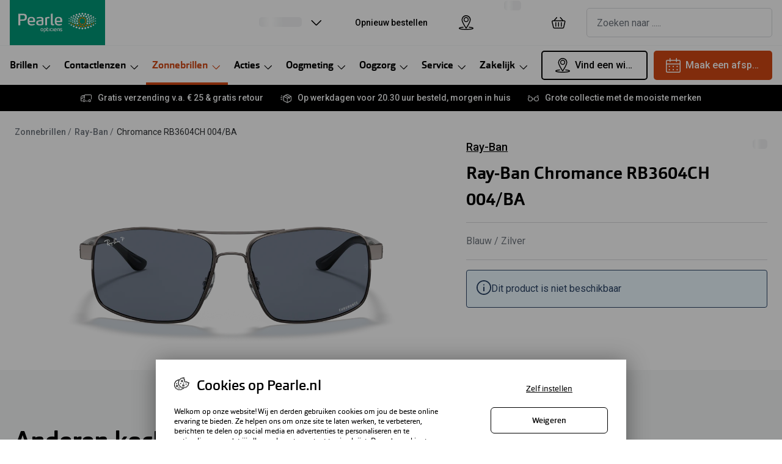

--- FILE ---
content_type: application/javascript
request_url: https://assets.grandvision.io/nl-pearle/_next/static/chunks/5429-78cb4109b5641ece.js
body_size: 33918
content:
"use strict";(self.webpackChunk_N_E=self.webpackChunk_N_E||[]).push([[5429],{1187:(e,t,a)=>{a.d(t,{A:()=>u});var r=a(55729),l=a(62044),n=a(55799),i=a(59230),c=a(28993),o=a(30403);let s=e=>{let{buttonText:t,image:a,subheader:s,title:u,statusCode:m}=e;return((0,o.L)({statusCode:m}),404===m)?r.createElement(r.Fragment,null,r.createElement(l.A,{title:u,noIndex:!0,noFollow:!0}),r.createElement(n.A,null,r.createElement(i.P,null,r.createElement(c.A,{header:u,buttonText:t,image:a,subheader:s})))):r.createElement(r.Fragment,null,r.createElement(l.A,{title:u,noIndex:!0,noFollow:!0}),r.createElement(c.A,{header:u,buttonText:t,image:a,subheader:s}))},u=e=>t=>{let a=e=>{let{statusCode:a}=e;return a&&a>=400?r.createElement(s,{...e,statusCode:a}):r.createElement(t,{...e})};return a.getInitialProps=async a=>{let r=(t.getInitialProps?await t.getInitialProps(a):null)||{};r.statusCode&&a.res&&(a.res.statusCode=r.statusCode);let l=a.req?.locale.toString();return l&&e?.[l]?{...r,...e[l]}:e?{...r,...e}:r},a.displayName=`WithErrorPage(${t.displayName||t.name||"Unknown"})`,a}},9911:(e,t,a)=>{a.d(t,{Ie:()=>n,jP:()=>i,kC:()=>c,sd:()=>l});var r=a(16608);let l=r.actions.action("LOAD_REVIEW_WRITE",r.actions.payload()),n=r.actions.action("LOAD_REVIEW_SNIPPET",r.actions.payload()),i=r.actions.action("LOAD_REVIEW_DISPLAY",r.actions.payload()),c=r.actions.action("UPDATE_REVIEW_DISPLAY",r.actions.payload())},10843:(e,t,a)=>{a.d(t,{_:()=>i});var r=a(55729),l=a(36578),n=a(61710);let i=({className:e})=>{let{activeVariant:{productTag:t}}=(0,n.pF)();return t&&""!==t.value?r.createElement(l.A,{className:e,iconKey:t.iconKey,label:t.value}):null}},11296:(e,t,a)=>{a.d(t,{z:()=>d,h:()=>p});var r=a(55729),l=a(59374),n=a(61270),i=a(77105),c=a(16608),o=a(92341);let s={activeSku:"",selectedPurchaseType:o.P7},u=(0,c.reducer)(s,c.actions.on(i.H,(e,t)=>({...e,activeSku:t.payload.sku})),c.actions.on(i.f,(e,t)=>({...e,selectedPurchaseType:t.payload.purchaseType})));var m=a(53076);let d=r.createContext({});function p({children:e,sku:t,selfUrl:a,product:c,routes:p,facetConfigList:g,specificationConfiguration:v,bookAppointmentRouteConfig:E}){let{variants:f}=c,[y,h]=r.useReducer(u,{...s,activeSku:t}),_=r.useMemo(()=>f.find(e=>e.sku===y.activeSku)||f[0],[y,f]),{selectedPurchaseType:b}=y;r.useEffect(()=>{let{isAvailableForInStoreSubscription:e,isAvailableForSubscription:t}=_;((0,m.R7)(b)&&!t||(0,m.Ry)(b)&&!e)&&h((0,i.f)({purchaseType:"single-purchase"}))},[_,b]);let k=r.useMemo(()=>{let e;return(e=_.purchaseTypePrices[y.selectedPurchaseType])||(console.error(`No price found for purchase type "${y.selectedPurchaseType}" on variant with sku: ${_.sku}`),e=_.purchaseTypePrices[o.P7]),e},[_,y]),C=(0,l.i)({route:"products.detail",params:{slug:_.slug,sku:_.sku,key:(0,n.O)(c.productType)}}),N=`${a}${C?.href}`,w=r.useMemo(()=>({activeVariant:_,bookAppointmentRouteConfig:E,dispatch:h,displayPrice:k,facetConfigList:g,product:c,productUrl:N,routes:p,selectedPurchaseType:b,specificationConfiguration:v}),[_,E,k,g,c,N,p,b,v]);return r.createElement(d.Provider,{value:w},e)}d.displayName="ProductContext"},12559:(e,t,a)=>{a.d(t,{m:()=>d});var r=a(55729),l=a(31404),n=a(16608),i=a(35498);let c=(0,i.J1T)`
  fragment RecommendedProductFragment on RecommendationProduct {
    sku
    price {
      value {
        type
        currencyCode
        centAmount
        fractionDigits
      }
      discounted {
        value {
          type
          currencyCode
          centAmount
          fractionDigits
        }
        discount {
          typeId
          description
        }
      }
    }
    brand
    brandModel
    productType
    name
    slug
    images {
      url
      label
      dimension {
        width
        height
      }
    }
    tags {
      key
      value
    }
    promotionLabel
    action {
      __typename
      ... on RecommendationProductRedirectAction {
        slug
      }
      ... on RecommendationProductAddToCartAction {
        hasQuantitySelector
        sku
      }
    }
  }
`,o=(0,i.J1T)`
  fragment RecommendedBannerFragment on RecommendationBanner {
    title
    description
    image {
      url
      label
      dimension {
        width
        height
      }
    }
    position
    action {
      ... on RecommendationBannerRedirectToLinkAction {
        link {
          url
          label
        }
      }
      ... on RecommendationBannerApplyDiscountCodeAction {
        discountCode
      }
    }
  }
`,s=(0,i.J1T)`
  query getRecommendations($input: RecommendationInput!) {
    getRecommendations(input: $input) {
      recommendedProducts {
        ...RecommendedProductFragment
      }
      recommendedBanners {
        ...RecommendedBannerFragment
      }
    }
  }
  ${c}
  ${o}
`,u=e=>{if(!e)return null;switch(e.__typename){case"RecommendationBannerApplyDiscountCodeAction":return{discountCode:e.discountCode};case"RecommendationBannerRedirectToLinkAction":return{link:{url:e?.link.url,label:e.link.label}};case"RecommendationProductRedirectAction":return{slug:e.slug};case"RecommendationProductAddToCartAction":return{hasQuantitySelector:e?.hasQuantitySelector,sku:e.sku};default:return null}},m=e=>({url:e.url,label:e.label,dimension:{width:e.dimension.width,height:e.dimension.height}}),d=({recommendationContext:e,skus:t})=>{let{locale:a}=(0,n.useIntl)(),{data:i,loading:c}=(0,l.A)(s,{variables:{input:{skus:t,recommendationContext:e,locale:a}}}),o=r.useMemo(()=>i?.getRecommendations?.recommendedProducts||[],[i?.getRecommendations]),d=r.useMemo(()=>i?.getRecommendations?.recommendedBanners||[],[i?.getRecommendations]);return r.useMemo(()=>({isLoading:c,recommendations:((e,t)=>{let a=e.map(e=>({sku:e.sku,action:u(e.action),brand:e.brand||"",productType:e.productType,brandModel:e.brandModel,images:e.images.map(e=>m(e)),name:e.name||"",price:(e=>({value:{centAmount:e.value.centAmount,fractionDigits:e.value.fractionDigits,currencyCode:e.value.currencyCode},discounted:e.discounted?{value:{centAmount:e.discounted.value.centAmount,fractionDigits:e.discounted.value.fractionDigits,currencyCode:e.discounted.value.currencyCode},discount:{typeId:e.discounted.discount.typeId,description:e.discounted.discount.description}}:null}))(e.price),promotionLabel:e.promotionLabel||null,slug:e.slug,tags:e.tags.map(e=>({key:e.key,value:e.value}))||[],recommendationType:"product"}));return t.map(e=>({title:e.title,description:e.description,position:e.position,image:m(e.image),action:u(e.action),recommendationType:"banner"})).sort((e,t)=>e.position-t.position).forEach(e=>{"banner"===e.recommendationType&&a.splice(e.position,0,e)}),a})(o,d)||[]}),[o,d,c])}},13541:(e,t,a)=>{a.d(t,{s:()=>r});let r={title:"Excuses voor het ongemak",subheader:"De door jou opgevraagde pagina is niet beschikbaar.",buttonText:"Home"}},15830:(e,t,a)=>{a.d(t,{B:()=>m});var r=a(54671),l=a(31235),n=a(96837),i=a(76604),c=a(92341);let o=(e,t)=>{let a;if(!e||!e.originalPrice)return;let c=e.originalPrice.currencyCode,o=e.originalPrice.amount,s=e.discountedPrice?.price?.amount;if((0,r.O9)(s)){let{discountInformation:r}=e.discountedPrice??{},{description:o,validity:s}=r??{},u=((e,t,a)=>{if(!a||!a.discountInformation)return;let{type:r,value:i}=a.discountInformation;if(i){if(r===l.oQ.RELATIVE)return`-${i}%`;if(r===l.oQ.ABSOLUTE){let a=(0,n.$)({locale:e,value:i,currency:t,isCentAmount:!1});return`-${a}`}}})(t,c,e.discountedPrice);a={discountDescription:o&&(0,i.Z)(o,t),discountBadge:u,validFrom:s?.validFrom??void 0,validUntil:s?.validUntil??void 0}}return{currency:c,isCentAmount:!1,originalPrice:o,discountedPrice:s,discountInfo:a,loyaltyPoints:e.loyaltyPoints,pricePerUnit:e.pricePerUnit?.amount?e.pricePerUnit?.amount:void 0}};var s=a(57085),u=a(86882);let m=(e,t,a,n,i)=>{let m,d,{variantTypeDetails:p,description:g,displayName:v,sku:E}=e,f=((e,t,a)=>{let r=e.filter(e=>e.priceType===l.i1.SINGLE_PURCHASE),n=r.find(e=>e.priceSegment?.channelKey===a),i=r.find(e=>!e.priceSegment?.channelKey),s=e.find(e=>e.priceType===l.i1.SUBSCRIPTION),u=o(n||i,t),m=o(s,t),d=o(i,t);if(u)return{[c.P7]:u,[c.UA]:m,[c.Sp]:d}})(e.priceList,n,i);if(!f)return void console.error(`Cannot render variant with sku "${E}" because it does not have a price for single-purchase`);let{description:y}=t,h=(e=>e?e.map(e=>({name:e.name,sources:e.sources.map(e=>({uri:e.uri}))})):[])(e.assets),_=(e=>e?e/100:void 0)(e.bestPrice),b=[g,y].find(r.Kg),k={images:e.media.images.map(({url:e,label:t,dimensions:{__typename:a,...r}})=>({url:e,label:t??void 0,dimensions:r}))},C=(0,s.Go)(e,t),N=(0,s.sl)(e,t),w=(0,u.a)(e.media),T=(d=e.inventory,d?.items?.map(e=>({key:e.channel.key,id:e.channel.id,quantity:e.quantity}))),A=(e=>{if(e[0])return{iconKey:e[0].key??void 0,value:e[0].value}})(e.tags),S=p.channelAvailability,L=((e,t)=>{let a=!!e.isAvailableForInStoreSubscription,r=!!t["instore-subscription-purchase"];return a&&!r?(console.error(`Product is available for instore subscription, but has no instore subscription price. sku: ${e.sku} name: ${e.displayName}`),!1):a})(e,f),F=((e,t)=>{let a=e.isAvailableForSubscription,r=!!t["subscription-purchase"];return a&&!r?(console.error(`Product is available for subscription, but has no subscription price. sku: ${e.sku}, name: ${e.displayName}`),!1):a})(e,f);return"recommendedCategoryKey"in p&&(m=p.recommendedCategoryKey??void 0),{assets:h,bestPrice:_,channelAvailability:S,displayName:v,description:b,shortDescription:e.header??void 0,sku:E,slug:a,variantUsps:e.usps,productTag:A,isExcludedFromCheckout:!!e.isExcludedFromCheckout,isAvailableForInStoreSubscription:L,isAvailableForSubscription:F,media:k,purchaseTypePrices:f,promotionIdentifier:e.promotionIdentifier??void 0,recommendedCategoryKey:m,seoConfig:{metaTitle:C,metaDescription:N,ogImageUrl:w},isPublished:e.isPublished,stock:{enableStockIndicator:!e.isExcludedFromCheckout,isAllowBackOrder:!!e.isAllowBackOrder,stockCount:e.inventory?.totalQuantity??0},inventoryChannels:T}}},16021:(e,t,a)=>{a.d(t,{E:()=>i});var r=a(55729),l=a(54658),n=a(67451);let i=({label:e,className:t,options:a,selectedValue:i,onChange:c,isDisabled:o,isInvalid:s,isRequired:u,"data-t":m,id:d})=>{let p=Object.entries(a).map(([e,t])=>({label:e,value:t})).reverse().sort((e,t)=>Number(e.value)-Number(t.value));return r.createElement(l.Y,{onChange:c,className:t,value:i,"aria-label":e,isRequired:u,isDisabled:o,isInvalid:s,"data-t":m},r.createElement(l.Y.Select,{id:d,placeholder:n.E,className:"single-columned-dropdown__select"}),r.createElement(l.Y.Content,{type:"select",className:"single-columned-dropdown__content"},p.map(({label:e,value:t})=>r.createElement(l.Y.Option,{key:t,value:t,className:"single-columned-dropdown__option"},e))))}},22061:(e,t,a)=>{a.d(t,{e:()=>l});var r=a(35498);let l=(0,r.J1T)`
  fragment productFragment on Product {
    brand
    description
    isPublished
    isReviewEnabled
    metaDescription
    metaTitle
    name
    productType
    slug
    supplier
    categories {
      name
    }
    ratingsSummary {
      average
      reviewCount
    }
    taxCategory {
      key
      rate {
        amount
        id
      }
    }
  }
`},23084:(e,t,a)=>{a.d(t,{j:()=>$});var r=a(55729),l=a(93850),n=a(61710);let i=({treeVariants:e})=>{let{facetConfigList:t}=(0,n.pF)(),a=t?.find(t=>t.facetKey===e[0]?.facetKey),i=a?.slots?.Right;return i?r.createElement(r.Fragment,null,r.createElement(i,{treeLevelVariants:e,facetKey:a.facetKey}),r.createElement(l.A,null)):null};var c=a(16608);let o=(e,t,a,r)=>!!(a?.requiresUserSelection&&(!r?.facetKey||!e.includes(r?.facetKey))&&t.length>1);var s=a(32988),u=a.n(s),m=a(10253);let d=({children:e,rightSlot:t})=>r.createElement("div",{className:"facet-picker-header"},r.createElement(m.H2,{className:"facet-picker-header__text",variant:"heading-smallest"},e),t),p=({facetConfig:e,facetTerm:t,rightSlot:a,className:n})=>{let{getLabel:i}=(0,c.useIntl)(),{titleLabelKey:o,titleLabelKeySingle:s,showSingleFacetAs:m}=e,p=e.singleFacetFormatter,g=p?r.createElement(p,{facetTerm:t}):r.createElement("div",null,t);return"none"!==m||a?r.createElement(r.Fragment,null,r.createElement("div",{className:u()("single-variant-node",n)},"text-with-heading"===m&&r.createElement(r.Fragment,null,r.createElement(d,{rightSlot:a},i(s||o)),g),"text-without-heading"===m&&r.createElement("div",{className:"single-variant-node__without-heading"},g,a),"none"===m&&a),r.createElement(l.A,null)):null};var g=a(55756);let v=({onPick:e,itemComponent:t,facetTermFormatter:a,activeFacet:l,items:n,title:i,className:c,rightSlot:o,shouldShowFacetName:s,productType:m})=>r.createElement("div",{className:u()("facet-picker",c)},r.createElement(d,{rightSlot:o},i),s&&r.createElement("div",{className:"facet-picker__info","data-t":"facet-picker__info"},l?.facetTerm),r.createElement("div",{className:"facet-picker__facets","data-t":"facet-picker-facets"},r.createElement("ul",{className:u()("facet-picker__tiles",{"facet-picker__tiles--single":1==n.length,[`${c}__tiles`]:c}),"aria-label":i},n.map(n=>{let i=n.facetTerm===l?.facetTerm&&n.sku===l?.sku;return r.createElement("li",{key:n.sku,className:u()("facet-picker__item",{[`${c}__item`]:c}),"aria-current":i||void 0},r.createElement(t,{isActive:i,item:n,onPick:e,productType:m},a&&r.createElement(a,{facetTerm:n.facetTerm})))}))));var E=a(74902),f=a(59374),y=a(61270);let h=({item:e,isActive:t,className:a,children:l,onPick:n,productType:i,accessibleName:c})=>{let o=(0,f.i)({route:"products.detail",params:{slug:e.slug,sku:e.sku,key:(0,y.O)(i)}}),s="undefined"!=typeof window?window.location.search:"",m=`${o?.href}${s}`,{name:d,facetTerm:p,sku:g}=e,v=(0,E.a)({isSelected:t,isDisabled:!1,className:a});return r.createElement("a",{href:m,"data-t":"facet-picker-link",key:e.sku,title:c,className:`facet-link ${u()(v)}`,onClick:e=>n({event:e,sku:g,href:m,name:d,facetTerm:p})},l)},_=({item:e,isActive:t,onPick:a,productType:l,children:n})=>r.createElement(h,{item:e,isActive:t,onPick:a,productType:l,accessibleName:void 0},n||e.facetTerm);var b=a(8623),k=a(52493);let C=({item:e,isActive:t,onPick:a,productType:l})=>{let n=(e=>{let{getLabel:t}=(0,c.useIntl)();return e.facetTerm?`${e.facetTerm}`:`${e.sku} - ${t("products.variant.description.screenreader.fallback")}`})(e);return r.createElement(h,{item:e,isActive:t,onPick:a,productType:l,accessibleName:n},e.imageUrl&&r.createElement(k.A,{className:"facet-picker__image",src:e.imageUrl,alt:n,width:64,height:32}))};var N=a(82874);let w=({totalCount:e,label:t,className:a})=>{let{toggle:l}=(0,N.b)();return r.createElement("button",{type:"button","data-t":"show-all-variants-button",className:u()("show-all-variants-button",(0,m.eN)(["mt-4"]),a),onClick:e=>{e.preventDefault(),l()},"aria-label":`${t} ${e}`},r.createElement(m.EY,{component:"span",variant:"text-caption-head",underline:!0,className:"show-all-variants-button__text"},t," (",e,")"))};var T=a(58033);let A=({title:e,showAllLabel:t,activeFacet:a,onPick:l,items:i,isOpen:o,onOpenChange:s})=>{let{product:{productType:u}}=(0,n.pF)(),{getLabel:d}=(0,c.useIntl)(),p=a?.facetTerm;return r.createElement(T.G,{title:e,"data-t":"variants-drawer",ctaButton:r.createElement(w,{totalCount:i.length,label:t}),shouldMountContent:!1,isPortalEnabled:!0,isOpen:o,onOpenChange:s},r.createElement("div",{className:"variants-drawer__content"},p&&r.createElement("div",{className:(0,m.eN)(["mb-5"])},r.createElement(m.EY,{variant:"heading-smallest",spacings:["mr-3"],component:"span"},d("products.variants.selected")),r.createElement(m.EY,{variant:"body",component:"span"},p)),r.createElement("ul",{className:"variants-drawer__list","aria-label":e},i.map(e=>{let t=e.sku===a?.sku;return r.createElement("li",{key:e.sku,className:"variants-drawer__item","aria-current":t||void 0},r.createElement("div",{className:"variants-drawer__image-wrapper"},r.createElement(C,{isActive:t,item:e,onPick:l,productType:u})),e.variationAttributes.length>0?r.createElement("div",{className:"variants-drawer__labels"},e.variationAttributes.map(e=>r.createElement("div",{key:e.key,className:"variants-drawer__label"},r.createElement(m.EY,{variant:"text-caption-head",spacings:["mr-3"]},d(`products.variants.${e.key}`)),r.createElement(m.EY,{variant:"text-caption"},e.value)))):null)}))))},S=({onPick:e,itemComponent:t,facetTermFormatter:a,activeFacet:l,items:n,title:i,className:o,rightSlot:s,shouldShowFacetName:m,productType:p,isDrawerEnabled:g=!1})=>{let{getLabel:v}=(0,c.useIntl)(),E=b.l3()?10:6,[f,y]=r.useState(!1),h=g&&n.length>E,_=h?n.slice(0,E):n,k=v("products.variants.showAll");return r.createElement(r.Fragment,null,r.createElement("div",{className:u()("facet-picker",o)},r.createElement(d,{rightSlot:s},i),m&&r.createElement("div",{className:"facet-picker__info","data-t":"facet-picker__info"},l?.facetTerm),r.createElement("div",{className:"facet-picker__facets","data-t":"facet-picker-facets"},r.createElement("ul",{className:u()("facet-picker__tiles",{"facet-picker__tiles--single":1==_.length,[`${o}__tiles`]:o}),"aria-label":i},_.map(n=>{let i=n.facetTerm===l?.facetTerm&&n.sku===l?.sku;return r.createElement("li",{key:n.sku,className:u()("facet-picker__item",{[`${o}__item`]:o}),"aria-current":i||void 0},r.createElement(t,{isActive:i,item:n,onPick:e,productType:p},a&&r.createElement(a,{facetTerm:n.facetTerm})))})),h&&r.createElement(A,{title:i,items:n,showAllLabel:k,activeFacet:l,onPick:t=>{e(t),y(!1)},isOpen:f,onOpenChange:e=>{y(e)}}))))};var L=a(16021),F=a(86788);let P=({title:e,rightSlot:t,activeFacet:a,items:l,productType:n,onPick:i})=>{let c=(()=>{let e=(0,F.k)();return(t,a,r)=>{let l=e({route:"products.detail",params:{slug:t,sku:a,key:(0,y.O)(r)}});return"string"==typeof l?l:"#"}})(),o=a.facetTerm,s=r.useMemo(()=>Object.entries(l).reduce((e,[t,a])=>({...e,[a.facetTerm]:a.facetTerm}),{}),[l]);return r.createElement("div",{className:"facet-picker-dropdown"},r.createElement(d,{rightSlot:t},e),r.createElement(L.E,{label:e,selectedValue:o,onChange:e=>{let t=l.find(t=>t.facetTerm===e);if(!t)return;let a=c(t.slug,t.sku,n);i({sku:t.sku,facetTerm:t.facetTerm,name:t.name,href:a})},options:s,"data-t":"power-dropdown"}))},I=({className:e,treeLevelVariants:t,currentNode:a})=>{let{isPdpVariantDrawerEnabled:i}=(0,c.useFeatureToggles)(),{getFormattedLabel:s}=(0,c.useIntl)(),{product:{productType:u},facetConfigList:m}=(0,n.pF)(),{handleVariantSelection:d,clickedFacetKeys:E,setClickedFacetKeys:f,setNotificationType:y,notificationType:h}=(0,g.hU)(),b=m?.find(e=>e.facetKey===t[0]?.facetKey);if(void 0===b||!t.length)return null;let k=s(b.titleLabelKey,{labelData:{number:t.length}}),N=e=>{let{name:t,sku:a,facetTerm:r}=e;b?.onFacetSelection?.({type:u,name:t,id:a,[b.facetKey]:r}),f(Array.from(new Set([...E,b.facetKey]))),y("info"),d(e)},w=1===t.length?t[0]:void 0,T=((e,t,a,r)=>{if(!o(e,t,a,r))return r})(E,t,b,a),{Right:A,Bottom:L}=b.slots||{},F=A?r.createElement(A,{treeLevelVariants:t,facetKey:a?.facetKey}):void 0,I=((e,t,a,r,l)=>{let n=o(e,t,a,r);return!r&&a.notification&&n&&l?a?.notification:null})(E,t,b,T,h);if(w&&"display-type"!==b.showSingleFacetAs)return r.createElement(p,{facetConfig:b,facetTerm:w.facetTerm,rightSlot:F});switch(b.displayType){case"dropdown":return r.createElement(r.Fragment,null,T&&r.createElement(P,{title:k,rightSlot:F,onPick:N,activeFacet:T,items:t,productType:u}),I&&r.createElement(I,{notificationType:h}),L?r.createElement(L,null):null,r.createElement(l.A,null));case"thumbnail":return r.createElement(r.Fragment,null,r.createElement(S,{itemComponent:C,items:t,onPick:N,title:k,productType:u,activeFacet:T,shouldShowFacetName:!0,className:e,rightSlot:F,isDrawerEnabled:i}),I&&r.createElement(I,{notificationType:h}),L?r.createElement(L,null):null,r.createElement(l.A,null));default:return r.createElement(r.Fragment,null,r.createElement(v,{itemComponent:_,facetTermFormatter:b.facetTermFormatter,items:t,onPick:N,title:k,productType:u,activeFacet:T,shouldShowFacetName:!1,className:e,rightSlot:F}),I&&r.createElement(I,{notificationType:h}),L?r.createElement(L,null):null,r.createElement(l.A,null))}},$=({className:e})=>{let{product:{variantFacetTree:t},activeVariant:{sku:a}}=(0,n.pF)();if(!t.length)return null;let l=(e,t)=>{let n,c=e.filter(e=>null!==e.facetTerm),o=e.filter(e=>null===e.facetTerm),s=o[0],u=e.length===o.length&&s;e.length>o.length&&0!==o.length&&o.forEach(e=>console.warn(`Variant with sku "${e.sku}" has a misconfigured facet for property "${e.facetKey}". This variant branch has been removed from the variant selector tree.`));let m=null;if(u)n=s.childFacets;else{let e=c.find(e=>e.skuCollection.includes(a))||c[0];n=e?.childFacets||[],m=r.createElement(I,{treeLevelVariants:c,currentNode:e})}let d=n.length>0?l(n,!1):null;return d?r.createElement(r.Fragment,null,m,d):!m&&t?r.createElement(i,{treeVariants:e}):m};return r.createElement("div",{"data-t":"variant-selector-tree",className:e},l(t,!0))}},23442:(e,t,a)=>{a.d(t,{C9:()=>r,NE:()=>l,zv:()=>n});let r="RECOVERABLE_ERROR",l="NONRECOVERABLE_ERROR",n="CANNOT_EXECUTE_QUERY"},29030:(e,t,a)=>{a.d(t,{W:()=>l});var r=a(53076);let l=(e,t)=>{let a=e.masterSku,l=t;return(0,r.DY)(e)&&(a=e.productMasterKey,l=void 0),{productId:a,variantId:l}}},30403:(e,t,a)=>{a.d(t,{L:()=>c});var r=a(55729),l=a(7593),n=a(84214);let i={404:"404",500:"Server"},c=({statusCode:e})=>{let{commonEventProperties:t,getCommonUserProperties:a}=(0,l.I)(),c=r.useCallback(async()=>{let r=await a();if(r)return Promise.resolve({...t,...r,id:"VirtualPage-View",Error_Source:i[e]||`${e}`,Error_Code:404===e?"404 - page not found":`${e}`,Error_Details:404===e?window.location.href:"",Page_Type:"Error",Page_Section1:"Other",Page_Section2:`ErrorHttp${e}`})},[a]);(0,n.b)(c)}},34649:(e,t,a)=>{a.d(t,{h:()=>s});var r=a(1187),l=a(44126),n=a(19403),i=a(30520),c=a(13541),o=a(39453);function s(e){return(0,l.Zz)((0,n.Mo)(i.K),(0,r.A)(c.s),(0,n.Vp)(),(0,o.f)({isReadOnly:!0}))(e)}},34698:(e,t,a)=>{a.d(t,{p:()=>_});var r=a(55729),l=a(79885),n=a(4433),i=a(99309),c=a(16608),o=a(75349),s=a(72097),u=a(13085),m=a(27735);let d=({includesLabel:e,excludesLabel:t,excludesTooltipLabel:a})=>r.createElement(r.Fragment,null,e&&r.createElement(u.A,{variant:"caption",color:"text-secondary"},e),t&&r.createElement(u.A,{variant:"caption",color:"text-secondary",className:"from-price-disclaimer-excludes"},t,a&&r.createElement(m.G,{message:a})));var p=a(61710),g=a(53076);let v=()=>{let{getLabel:e}=(0,c.useIntl)(),{product:t}=(0,p.pF)(),a={},l={hideLabelKey:!0};return(0,g.h9)(t)&&(a={includesLabel:e("products.price.sunglasses.disclaimerIncludes",l),excludesLabel:e("products.price.sunglasses.disclaimerExcludes",l),excludesTooltipLabel:e("products.price.sunglasses.disclaimerExcludesTooltip",l)}),(0,g.D)(t)&&(a={includesLabel:e("products.price.frames.disclaimerIncludes",l),excludesLabel:e("products.price.frames.disclaimerExcludes",l),excludesTooltipLabel:e("products.price.frames.disclaimerExcludesTooltip",l)}),r.createElement(d,{...a})};var E=a(32988),f=a.n(E);let y=({text:e})=>r.createElement("div",{className:f()("price-disclaimer")},r.createElement(u.A,{variant:"caption",color:"text-secondary"},e)),h=()=>{let{isPriceDisclaimerEnabled:e}=(0,c.useFeatureToggles)(),{getLabel:t}=(0,c.useIntl)();return e?r.createElement(y,{text:t("products.price.disclaimer")}):null},_=({originalPrice:e,orignalPriceCurrencyCode:t,discountedPrice:a,discountBadge:u,discountDescription:m,pricePerUnit:d,bestPrice:p,shouldDisplayFromPrice:g,fromPricePrefix:E})=>{let{getLabel:f}=(0,c.useIntl)(),{isBestPriceEnabled:y,isPricePerUnitEnabled:_,featureConfigs:{unitPriceFixedDecimalsConfig:b}={}}=(0,c.useFeatureToggles)(),{Slots:k}=(0,o.DS)(),C=a===e;return r.createElement(r.Fragment,null,r.createElement("div",{className:"price-section",role:"group","aria-label":f("products.screenreader.priceInformation"),"data-t":"price-section"},r.createElement("div",{className:"price-section__price-row"},r.createElement("div",{className:"price-section__price-wrapper"},r.createElement(s.U,{isCentAmount:!1,originalPrice:e,discountedPrice:a,prefix:E})),_&&d&&r.createElement(l._,{amount:d,currencyCode:t,fixedDecimals:b?.pdp})),!!u&&!C&&r.createElement(i.W,{className:"price-section__discount",discount:u,label:m,isWide:!0}),g&&r.createElement(v,null),r.createElement(h,null),r.createElement(n._,{isFeatureEnabled:y,bestPriceAmount:p,isCentAmount:!1,currencyCode:t,discountedPrice:a,originalPrice:e,className:"price-section__best-price"})),k.AfterPrice&&r.createElement(k.AfterPrice,null))}},35616:(e,t,a)=>{a.d(t,{l:()=>s});var r=a(72194),l=a(54671);let n=["existing-customer","email","file-upload","form-upload","form-entry","book-appointment"];function i(e){let{promotionLink:t,promotionLogo:a,title:r,clickablePromotionLogo:l}=e??{};return r?{name:r,url:t?.url,logo:a?.url,clickableLogo:l?.url}:null}var c=a(52816);let o={};function s(){var e;let t=(0,r.K)();if(!t)return o;let a=t.getComponent("main")?.getModels()?.document;if(!a||!a.$ref)return o;let s=(0,c.r)(t,a);if(!s)return console.warn(`Cannot find main content for ProductDetail BR page. Got: ${s} for $ref: ${a.$ref}`),o;let{usps:u,instructions:m,noAddonsImage:d,additionalUsps:p,disclaimer:g,configuratorDocument:v,sizeGuideDocument:E,brandCollectionDocument:f,purchaseTypeContainer:y}=s,h=function(e,t){if(!e)return{addOnsStep:{noAddonsImage:t},prescriptionStep:{},prescriptionUploadStep:{},packageStep:{}};let{addOnStepReadMore:a,packageStepReadMore:r,prescriptionStepDescription:i,prescriptionStepImage:c,prescriptionStepEntryTypes:o,prescriptionStepMeasure:s,prescriptionStepRead:u}=e;return{prescriptionStep:{entryTypes:function(e){if(e&&0!==e.length)return e.map(e=>{var t;return(t=e.key,n.includes(t))?{key:e.key,title:e.iconTextCompound[0].text,icon:e.iconTextCompound[0]?.icon?e.iconTextCompound[0].icon:void 0,description:e.description.value?e.description.value:void 0,ctaLabel:e.ctaLabel?e.ctaLabel:void 0}:null}).filter(l.O9)}(o),measureDescription:s?.description?.value??void 0,readDescription:u?.description?.value??void 0},prescriptionUploadStep:{description:i?.value,image:c},packageStep:{readMoreLink:r?.url?r:void 0},addOnsStep:{readMoreLink:a?.url?a:void 0,noAddonsImage:t}}}((0,c.r)(t,v),d||void 0),_=function(e){if(!e)return;let{findOutSizeCTA:t,findOutSizeDescription:a,findOutSizeImage:r,findOutSizeSubtitle:l,findOutSizeTitle:n,measureDescription:i,measureDescriptionImage:c,measureImage:o,measureSteps:s,measureTitle:u,sizeGuideSizeCompound:m,sizeTitle:d}=e;return{findOutSizeCTA:t&&{icon:t.icon,link:{url:t.link.url,label:t.link.label,alt:t.link.alt,openInNewWindow:t.link.openInNewWindow,style:t.link.style}},findOutSizeDescription:a,findOutSizeImage:r,findOutSizeSubtitle:l,findOutSizeTitle:n,measureDescription:i,measureDescriptionImage:c,measureImage:o,measureSteps:s,measureTitle:u,sizeGuideSizeCompound:m,sizeTitle:d}}((0,c.r)(t,E)),b=function(e,t){let a=(e?.getChildren()?.reduce((e,t)=>t?.getChildren()?[...e,...t?.getChildren()]:e,[])||[]).find(e=>"richtext"===e.getName()&&e.getParameters()?.template==="modal");return t&&(0,c.r)(t,a?.getModels()?.document)}(t.getComponent("main"),t),k=(0,c.r)(t,f),C=(e=k?.brands)&&0!==e.length?e.map(i).filter(e=>!!e):[],N=function(e){if(e)return{title:e.title?e.title:void 0,purchaseTypes:e.purchaseType.map(e=>({title:e.title,key:e.key,description:e?.description?.value?e.description.value:void 0,badgeText:e.badgeText?e.badgeText:void 0}))}}(y),w=g?{name:g.name,displayName:g.displayName,title:g.title,description:g.description,contentType:g.contentType}:void 0;return{modalContent:b?.content?.value??"",instructions:m&&{value:m.html,textColor:m.textColor,backgroundColor:m.backgroundColor},usps:u.map(({icon:e,text:t})=>({icon:e,text:t})),additionalUsps:p.map(({icon:e,text:t})=>({icon:e,text:t})),configuratorDocument:h,purchaseTypeDocument:N,brandPromotions:C,disclaimer:w,sizeGuideDocument:_}}},35680:(e,t,a)=>{a.d(t,{RZ:()=>c,VC:()=>i,aJ:()=>l,my:()=>n});var r=a(68648);let l=e=>{r.qZ.pushEvent({event:"image gallery",eventAction:"click",eventLabel:e?"show more":"show less"})},n=(e,t,a)=>{r.qZ.pushEvent({event:"image gallery",eventAction:"open",eventLabel:`${a} - ${e} - ${t}`})},i=(e,t)=>{r.qZ.pushEvent({event:"image gallery",eventAction:"zoom",eventLabel:`${t} - ${e}`})},c=(e,t,a)=>{let l=`${t} - ${a.altText} - ${e}`;r.qZ.pushEvent({event:"image gallery",eventAction:"click",eventLabel:l})}},37944:(e,t,a)=>{a.d(t,{P:()=>i});var r=a(55729),l=a(41058),n=a(12559);let i=({recommendationContext:e,skus:t,layout:a="minicart"})=>{let i=(0,n.m)({recommendationContext:e,skus:t});return r.createElement(l.Ww,{...i,layout:a})}},38906:(e,t,a)=>{a.d(t,{qy:()=>p,Fb:()=>d});var r=a(55729),l=a(32988),n=a.n(l),i=a(8623),c=a(52412),o=a(76868),s=a(75349),u=a(54258);let m=({children:e,bottomBoundary:t,isEnabled:a})=>{let[l,n]=r.useState(0);return r.useEffect(()=>{n(document?.querySelector(".header")?.clientHeight||document?.querySelector(".header__header")?.clientHeight||0)},[]),r.createElement(u.A,{top:l,bottomBoundary:t,enabled:a},e)},d=()=>{let{Slots:e}=(0,s.$T)(),t=i.LP(i.FC.TABLET_LANDSCAPE),[a,l]=(0,c.BL)(),n=r.useMemo(()=>t&&!l,[t,l]);return t?r.createElement("div",{className:"pdp-layout-mobile","data-t":"pdp-layout"},r.createElement(p,null,r.createElement(e.ImageGallery,null)),r.createElement(o.z,{spacing:"half"},r.createElement(e.ProductTitle,null),r.createElement(e.StarRatingReview,null)),r.createElement(e.EcommContent,{ctaRef:a,className:"pdp-layout-mobile__ecomm-content"}),r.createElement(g,null,r.createElement(e.Usps,null)),r.createElement(e.PrimaryProductInfo,null),n&&r.createElement(e.StickyCta,{className:"pdp-layout-mobile__sticky-cta"}),e.SecondaryProductInfo&&r.createElement(e.SecondaryProductInfo,null),r.createElement(e.Analytics,null)):r.createElement("div",{className:"pdp-layout","data-t":"pdp-layout"},r.createElement(g,{className:"pdp-layout__sticky-scroll-wrapper"},r.createElement("div",{className:"pdp-layout__info"},r.createElement(e.ImageGallery,null),r.createElement(e.PrimaryProductInfo,null)),r.createElement("aside",{className:"pdp-layout__ecomm-aside"},r.createElement(m,{bottomBoundary:".pdp-layout__sticky-scroll-wrapper",isEnabled:!0},r.createElement(o.z,{spacing:"half"},r.createElement(e.ProductTitle,null),r.createElement(e.StarRatingReview,null)),r.createElement(e.EcommContent,{className:"pdp-layout__ecomm-content"}),r.createElement(e.Usps,null)))),e.SecondaryProductInfo&&r.createElement(e.SecondaryProductInfo,null),r.createElement(e.Analytics,null))},p=({children:e,className:t})=>r.createElement("div",{className:n()("pdp-layout--full-width",t)},e),g=({children:e,className:t})=>r.createElement("div",{className:n()("pdp-layout--contained-width",t)},e)},39453:(e,t,a)=>{a.d(t,{W:()=>c,f:()=>o});var r=a(23919),l=a(66413),n=a(4018);let{subscriptionDeliveryIntervalsFallback:i}=r.gC.featureConfigs,c={maximumQuantity:10,isDiscountCodeEnabled:!0,shouldShowCartDiscountOnLineItem:!1,shouldShowShippingMethod:!0,shouldShowSubTotal:!0,shouldShowTotalDiscount:!0,isMultiDiscountType:!0,deliveryResolverFactory:n.r,shouldHideStockAndDeliveryOnLineItem:!0,subscriptionIntervalsFallback:i,onFinalizedCartError:e=>{let{resetCallback:t}=e;t()},onUnRecoverableError:e=>{let{resetCallback:t}=e;t()}},o=(0,l.X)(c)},39751:(e,t,a)=>{a.d(t,{R:()=>k});var r=a(55729),l=a(16608),n=a(32988),i=a.n(n),c=a(58033),o=a(68648),s=a(82874),u=a(712);let m=({title:e})=>{let{toggle:t}=(0,s.b)();return r.createElement(u.J,{title:e,onClick:()=>{o.qZ.Events.pushDrawerEventToDataLayer({siteFeature:"specifications",interactionType:"specifications_click"}),t()},"data-t":"specification-drawer-trigger"})};var d=a(10253);let p=({label:e,value:t})=>r.createElement(r.Fragment,null,r.createElement("dt",{className:"product-specification-list-item__label"},r.createElement(d.EY,{component:"span",variant:"text-body-head"},e)),r.createElement("dd",{className:"product-specification-list-item__value"},r.createElement(d.EY,{component:"span",variant:"text-body"},t))),g=({className:e,items:t})=>{let{getLabel:a}=(0,l.useIntl)(),n=a("products.detail.specifications.title");return r.createElement("section",{className:i()("product-detail-specification",e),"aria-label":n,"data-t":"product-detail-specification"},r.createElement(c.G,{"data-t":"specification-drawer",title:n,shouldMountContent:!0,ctaButton:r.createElement(m,{title:n})},r.createElement("dl",{className:"product-detail-specification-list","data-t":"product-detail-specification-list"},t.map(({key:e,label:t,value:a,spaceAfter:l})=>r.createElement(r.Fragment,{key:e},r.createElement(p,{label:t,value:a}),l&&r.createElement("div",{className:"gap"}))))))};var v=a(54671);let E=e=>!!(e.name&&e.key);var f=a(31505);let y=[f.Ep,f.lw,f.tp,f.nR],h=[f.uo,f.hm,f._L,f.n7,f.Wl,f.KT];var _=a(61710),b=a(53076);let k=({className:e})=>{let{getLabel:t}=(0,l.useIntl)(),{product:a,activeVariant:{specifications:n},specificationConfiguration:i}=(0,_.pF)(),{commercialCategories:c}=a,o=0===i.length,s=i;o&&(0,b.DY)(a)?s=y:o&&(0,b.FH)(a)&&(s=h);let u=[...((e,t,a)=>e.map(e=>{let r=t.find(t=>t.specificationAttribute===e.attribute);if(!r)return;let l=r.value;return(0,v.Lm)(l)&&(l=l?a("common.yes"):a("common.no")),(0,v.cy)(l)&&(l=l.join(", ")),e.labelPrefix&&(l=a(`${e.labelPrefix}${r.value}`)),{key:e.attribute,value:l,label:a(e.labelKey),spaceAfter:e.spaceAfter}}).filter(v.O9))(s,n,t),...(e=>{let t=[];for(let a of e){if(!a.ancestors||0===a.ancestors.length)continue;let e=a.ancestors[0],r=a.ancestors.length>1?a.ancestors[1]:a;if(!e||!r||!E(e)||!E(r))continue;let l=t.find(t=>t.key===e.key),n=l?.children.find(e=>e.key===r.key);l?n||l.children.push(r):t.push({...e,children:[r]})}return t.map(e=>({key:e.key,label:e.name,value:e.children.map(e=>e.name).join(", ")})).slice(0,6)})(c)];return u.length?r.createElement(g,{className:e,items:u}):null}},41015:(e,t,a)=>{a.d(t,{W:()=>l});var r=a(81465);let l=(e,t,a)=>{let l,n,i,c,{erpId:o,opcoBackendId:s,sku:u,variantTypeDetails:m}=e;if(m?.__typename==="SunglassesVariantTypeDetails"||m?.__typename==="FrameVariantTypeDetails"){l=m.brandModel??void 0,n=m.brandModelCode??void 0;let e=m.faceShape.map(e=>e.displayNameAllLocales.filter(e=>e.locale===a).map(e=>e.value).filter(Boolean)).filter(e=>e.length>0).flat();i=e.length>0?e.join(", "):void 0,c=m.frameFeatures?.templeColor??void 0}let d={brand:t,erpId:o,opcoBackendId:s,sku:u,brandModel:l,brandModelCode:n,faceShape:i,templeColor:c};return(0,r.u)(d)}},42593:(e,t,a)=>{a.d(t,{w:()=>i});var r=a(55729),l=a(10271),n=a(90423);let i=({displayPrice:e,prefix:t})=>{let{discountedPrice:a,originalPrice:i,isCentAmount:c}=e,o=!!(a&&a!==i),s=a??i,u=o?"new":"full";return t?r.createElement(l.S,{value:s,isCentAmount:c,type:u,pricePrefix:t}):r.createElement(n.g,{value:s,isCentAmount:c,type:u})}},42721:(e,t,a)=>{a.d(t,{E:()=>p});var r=a(55729),l=a(16608),n=a(32988),i=a.n(n),c=a(40780),o=a(11570),s=a(10253);let u=({className:e,children:t,description:a,header:n,title:u,usps:m})=>{let{getLabel:d}=(0,l.useIntl)(),p=u||d("products.contactLenses.header.details");return r.createElement("section",{className:i()("product-detail-description",e),"aria-label":p,"data-t":"product-detail-description"},r.createElement(o.A,{variant:"smallest",component:"h2"},p),m&&r.createElement(c.A,{className:"product-detail-description__list",icon:"checkmark",items:m}),n&&r.createElement(o.A,{variant:"subheading1",className:"product-detail-description__subheading",component:"h3"},n),a&&r.createElement(s.EY,{spacings:["mb-5"],variant:"body"},a),t)};var m=a(53076),d=a(61710);let p=({className:e,children:t})=>{let a,{getLabel:n}=(0,l.useIntl)(),{activeVariant:i}=(0,d.pF)(),{description:c,shortDescription:o,variantUsps:s}=i,p=o;return(0,m.AL)(i)&&(a=o||n("products.solutions.header.header"),p=void 0),r.createElement(u,{className:e,title:a,header:p,description:c,usps:s,children:t})}},45861:(e,t,a)=>{a.d(t,{p:()=>o});var r=a(54671);let l=(e,t)=>{let a=e.map(e=>{let a=t.facets[e];if(a)return{key:e,value:a}});return 0===a.length&&console.error(`Unable to create variation attribute list for SKU: ${t.sku}!`),a.filter(r.O9)};var n=a(86882);let i=(e,t,a)=>{if(a>=e.length)return[];let r=e[a];if(!r)return[];let n=Array.from(((e,t)=>{let a=new Map;for(let r of e){let e=r.facets[t]||null,l=a.get(e)||[];l.push(r),a.set(e,l)}return a})(t,r.facetKey),([t,n])=>{let o=n[0];if(!o)throw Error(`Something went wrong while building the variant facet tree for facetTerm: ${t}`);let s=n.map(e=>e.sku),u=i(e,n,a+1);return(0===u.length||u.every(e=>null===e.facetTerm))&&s.length>1?n.map(e=>{let t=e.facets[r.facetKey]||null;return c({variant:e,facetKey:r.facetKey,facetTerm:t,childFacets:[],variationAttributes:l(r.variationAttributeList,e),skuCollection:[e.sku]})}):[c({variant:o,facetKey:r.facetKey,variationAttributes:l(r.variationAttributeList,o),facetTerm:t,childFacets:u,skuCollection:s})]}).flat();return r.sortCompareFunction&&n.sort(r.sortCompareFunction),n},c=({variant:e,facetKey:t,variationAttributes:a,facetTerm:r,childFacets:l,skuCollection:i})=>{let{sku:c,slug:o,displayName:s,media:u}=e;return{facetKey:t,facetTerm:r,childFacets:l,name:s,imageUrl:(0,n.P)(u),skuCollection:i,variationAttributes:a,sku:c,slug:o}},o=(e,t,a)=>{let r=a?.length?((e,t)=>t.length?i(t,e.filter(e=>e.isPublished),0):[])(t,a):[],l=e.commercialCategories.map(e=>({key:e.key??void 0,name:e.name??void 0,ancestors:e.ancestors.map(e=>({key:e.key??void 0,name:e.name??void 0}))}));return{id:e.id,name:e.name,brandName:e.brand,masterSku:e.variants[0].sku,variantFacetTree:r,commercialCategories:l,analyticsData:{category:e?.categories[0]?.name??void 0,ratingsSummary:e.ratingsSummary??void 0,vatRate:e.taxCategory?.rate?.amount??void 0},supplier:e.supplier??void 0,isReviewEnabled:!!e.isReviewEnabled,isPublished:e.isPublished}}},46949:(e,t,a)=>{a.d(t,{Q:()=>C});var r=a(55729),l=a(42148),n=a(79587),i=a(16608),c=a(68648);let o="size guide",s="click";var u=a(32988),m=a.n(u),d=a(51887),p=a(11570),g=a(72717);let v=({findOutSizeCTA:e,findOutSizeDescription:t,findOutSizeImage:a,findOutSizeSubtitle:n,findOutSizeTitle:i,pushBookAppointmentClickEvent:c})=>{if(!i||!e||!a)return null;let o=t?(0,g.ZC)(t.value):null;return r.createElement("div",{className:"find-out-size"},r.createElement("div",{className:"find-out-size__container"},r.createElement("div",null,r.createElement(p.A,{variant:"smallest",className:"find-out-size__title"},i),r.createElement("div",{className:"find-out-size__subtitle"},n),r.createElement("div",{className:"find-out-size__description"},o),r.createElement(l.A,{key:e.link.label,icon:e.icon,className:m()("find-out-size__button",e.link.style),href:e.link.url,caption:e.link.label,variant:"solid",onClick:c})),r.createElement(d.A,{alt:a.description||"",className:"find-out-size__image",url:a.url})))};var E=a(40780),f=a(93850);let y=({measureDescription:e,measureDescriptionImage:t,measureImage:a,measureSteps:l,measureTitle:n})=>n&&l&&a&&t?r.createElement("div",{className:"measure"},r.createElement(p.A,{variant:"smallest",className:"measure__title"},n),r.createElement("div",{className:"measure__container"},r.createElement(E.A,{items:l,numerical:!0}),r.createElement(d.A,{alt:a.description||"",className:"measure__steps-image",url:a.url})),r.createElement(f.A,null),r.createElement("div",{className:"measure__container"},r.createElement("div",null,e),r.createElement(d.A,{alt:t.description||"",className:"measure__description-image",url:t.url}))):null,h=({sizeGuideSizeCompound:e})=>e?r.createElement("div",{className:"size-guide"},r.createElement("ul",{className:"size-guide__container"},e.map(e=>r.createElement("li",{className:"size-guide__item",key:e.size},r.createElement(d.A,{alt:e.image.description||"",className:"size-guide__image",url:e.image.url}),r.createElement("div",{className:"size-guide__size"},r.createElement("div",{className:"size-guide__size-titles"},r.createElement("div",{className:"size-guide__size-title"},e.size),r.createElement("div",{className:"size-guide__size-specs"},e.width)),r.createElement("div",{className:"size-guide__size-description"},e.description)))))):null,_=({sizeGuideContent:e,productName:t,sku:a})=>{let{getLabel:u}=(0,i.useIntl)(),[m,d]=r.useState(!1);if(!e)return null;let{findOutSizeCTA:p,findOutSizeDescription:g,findOutSizeImage:E,findOutSizeSubtitle:f,findOutSizeTitle:_,measureDescription:b,measureDescriptionImage:k,measureImage:C,measureSteps:N,measureTitle:w,sizeGuideSizeCompound:T,sizeTitle:A}=e;return r.createElement(r.Fragment,null,r.createElement("div",{className:"size-guide-modal"},r.createElement("span",{className:"size-guide-modal__title"},u("products.frameSize.title")),r.createElement(l.A,{className:"size-guide-modal__trigger",variant:"ghost",size:"custom",caption:u("products.frameSize.link"),onClick:()=>{d(!0),c.qZ.pushEvent({event:o,eventAction:s,eventLabel:`open - ${a} - ${t}`})}})),m&&r.createElement(n.A,{className:"size-guide-modal__modal",title:A,isOpen:m,showIcon:!0,onModalClose:()=>d(!1)},r.createElement("div",{className:"size-guide-modal__modal-container"},r.createElement(h,{sizeGuideSizeCompound:T}),r.createElement(y,{measureDescription:b,measureDescriptionImage:k,measureImage:C,measureSteps:N,measureTitle:w}),r.createElement(v,{findOutSizeCTA:p,findOutSizeDescription:g,findOutSizeImage:E,findOutSizeSubtitle:f,findOutSizeTitle:_,pushBookAppointmentClickEvent:()=>{c.qZ.pushEvent({event:o,eventAction:s,eventLabel:`book an appointment - ${a} - ${t}`})}}))))};var b=a(69250),k=a(61710);let C=()=>{let{sizeGuideDocument:e}=(0,b.Xt)(),{activeVariant:{sku:t,displayName:a}}=(0,k.pF)();return r.createElement(_,{sku:t,sizeGuideContent:e,productName:a})}},49909:(e,t,a)=>{a.d(t,{Fs:()=>o,X2:()=>l,Zn:()=>c,_7:()=>s,vU:()=>n});var r=a(35498);let l=(0,r.J1T)`
  fragment CommercialCategoryFragment on CommercialCategory {
    ancestors {
      key
      name
    }
    key
    name
  }
`,n=(0,r.J1T)`
  fragment mediaFragment on Media {
    images {
      url
      dimensions {
        w
        h
      }
      label
    }
  }
`,i=(0,r.J1T)`
  fragment sourceFragment on ProductAssetSource {
    contentType
    key
    uri
  }
`,c=(0,r.J1T)`
  fragment assetFragment on ProductAsset {
    name
    nameAllLocales {
      locale
      value
    }
    sources {
      ...sourceFragment
    }
    tags
  }
  ${i}
`,o=(0,r.J1T)`
  fragment frameFeaturesFragment on FrameFeatures {
    bridgeWidth
    color
    colorAllLocales {
      locale
      value
    }
    material
    materialAllLocales {
      locale
      value
    }
    templeLength
    type
    typeAllLocales {
      locale
      value
    }
    width
    shape {
      displayName
      displayNameAllLocales {
        locale
        value
      }
      shape
    }
    size {
      displayName
      size
    }
    templeType
    templeColor
  }
`,s=(0,r.J1T)`
  fragment lensFeaturesFragment on LensFeatures {
    isPolarized
    isGlazeble
    isGradient
    isMirror
    uvRaysProtection
    lensWidth
    lensHeight
    lensColor
  }
`;(0,r.J1T)`
  fragment hardwareSpecificationsFragment on HardwareSpecifications {
    connectivity
    memoryRaw
    memoryCapacity
    osCompatibility
  }
`,(0,r.J1T)`
  fragment powerFeaturesFragment on PowerFeatures {
    hasBattery
    batteryType
    batteryLife
    powerConnection
    chargingCase
  }
`,(0,r.J1T)`
  fragment uiFeaturesFragment on UIFeatures {
    displayType
    touchControl
    voiceControl
    assistantType
  }
`,(0,r.J1T)`
  fragment audioFeaturesFragment on AudioFeatures {
    audioSystem
  }
`,(0,r.J1T)`
  fragment cameraFeaturesFragment on CameraFeatures {
    imageAcquisition
    videoAcquisition
  }
`},52877:(e,t,a)=>{a.d(t,{X:()=>d});var r=a(55729),l=a(32988),n=a.n(l),i=a(46094),c=a(10253),o=a(16608),s=a(35680);let u=({children:e,onZoom:t})=>{let a=r.useRef(null),[l,i]=r.useState(!1),c=a?.current?.style.transformOrigin||"0% 0%";return r.createElement("div",{onMouseEnter:()=>{i(!0),t()},onMouseLeave:()=>{i(!1),a.current&&(a.current.style.transformOrigin="0% 0%")},onMouseMove:e=>{if(e.target instanceof Element){let{left:t,top:r,width:l,height:n}=e.target.getBoundingClientRect(),i=Math.round((e.clientX-t)/l*100),c=Math.round((e.clientY-r)/n*100);a.current&&(a.current.style.transformOrigin=`${i}% ${c}%`)}},className:n()("image-zoom",{"image-zoom--hover":l}),"data-t":"image-zoom"},r.createElement("div",{className:"image-zoom__img","data-t":"zoom__image",style:{transformOrigin:c},ref:a},e))},m={M:768,L:601,XL:877,MAX:877},d=r.forwardRef(({altText:e,children:t,className:a,imageParams:l,imageSizes:d,imageUrl:p,onClick:g,showImage:v=!0,disableButton:E=!1,sku:f="",zoom:y=!1,isOutOfView:h},_)=>{let{getLabel:b}=(0,o.useIntl)(),k=r.useRef(null),[C,N]=(e=>{let[t,a]=r.useState(!1),l=()=>{a(!0)};return r.useEffect(()=>{e?.current?.complete&&0!==e.current.naturalWidth&&l()},[e]),[t,l]})(k),w=y&&d?d:m,T=i.uY(p,w,l),A=i.mA(w,p),S=r.createElement("img",{ref:k,width:"100%",src:p,srcSet:T,sizes:A,alt:e,onLoad:N,className:n()("product-image__img",a,{[`${a}__img`]:!!a})}),L=()=>y?r.createElement(u,{onZoom:function(e,t){let a=!1;return function(){a||(a=!0,(0,s.VC)(e,t))}}(e,f)},S):r.createElement(r.Fragment,null,S),F=()=>r.createElement(r.Fragment,null,!C&&r.createElement(r.Fragment,null,r.createElement(c.EA,{height:210,width:"100%",fill:"none",xmlns:"http://www.w3.org/2000/svg","aria-label":b("common.loadingText")},r.createElement("rect",{width:"100%",height:"100%",rx:"5",fill:"currentColor"})),r.createElement("noscript",null,r.createElement("img",{src:p,alt:e}))),v&&r.createElement(L,null),t);return g?r.createElement("button",{ref:_,onClick:g,className:n()("product-image",{[`${a}__wrapper`]:!!a}),tabIndex:h||E?-1:void 0},F()):r.createElement("div",{className:n()("product-image",{[`${a}__wrapper`]:!!a})},F())})},53076:(e,t,a)=>{a.d(t,{DY:()=>i,O2:()=>m,D:()=>n,SU:()=>u,Ry:()=>v,E_:()=>y,UU:()=>f,as:()=>s,pz:()=>E,kN:()=>h,AK:()=>p,FH:()=>c,AL:()=>d,R7:()=>g,h9:()=>o});var r=a(23442),l=a(92341);function n(e){return"Frames"===e.productType}function i(e){return"Contact-lenses"===e.productType}function c(e){return"Solutions"===e.productType}function o(e){return"Sunglasses"===e.productType}function s(e){return o(e)||n(e)||"Ready-readers"===e.productType||"Digital-eyewear"===e.productType}function u(e){return"frames"===e.variantType}function m(e){return"contact-lens"===e.variantType}function d(e){return"solutions"===e.variantType}function p(e){return e===l.P7}function g(e){return e===l.UA}function v(e){return e===l.Sp}function E(e){return e===r.C9}function f(e){return e===r.NE}function y(e){return e===r.zv}function h(e){return"OPEN_CONFIGURATOR"===e||"OPEN_CONFIGURATOR_UNAVAILABLE"===e}},54320:(e,t,a)=>{a.d(t,{vM:()=>v,iW:()=>g});var r=a(55729),l=a(68648),n=a(83609),i=a(16608),c=a(54671),o=a(69153),s=a(9911);let u={reviewWrite:null,reviewSnippet:null,reviewDisplay:null},m=(0,i.reducer)(u,i.actions.on(s.sd,(e,t)=>({...e,reviewWrite:t.payload})),i.actions.on(s.Ie,(e,t)=>({...e,reviewSnippet:t.payload})),i.actions.on(s.jP,(e,t)=>({...e,reviewDisplay:t.payload})),i.actions.on(s.kC,(e,t)=>null!==e.reviewDisplay?{...e,reviewDisplay:{...e.reviewDisplay,variantId:t.payload.variantId}}:e)),d={reviewWrite:"Write",reviewSnippet:"ReviewSnippet",reviewDisplay:"ReviewDisplay"},p=r.createContext({}),g=()=>r.useContext(p),v=({enabled:e,config:t,children:a})=>{let[s,g]=r.useReducer(m,u),[v,y]=r.useState(null),[h,_]=r.useState(!1),{locale:b}=(0,i.useIntl)(),k=r.useMemo(()=>Object.keys(s).reduce((e,a)=>{if(null!==s[a]){let r=(({config:e,locale:t,productId:a,variantId:r,type:l,id:n,returnUrl:i,onRender:c,onSubmit:o})=>({enable_content_collection_modal:!1,api_key:e.apiKey,locale:t.replace("-","_"),merchant_group_id:e.groupId,merchant_id:e.opcoId,review_wrapper_url:`${e.writeReviewPath}?`,components:{[l]:n},...a&&{page_id:a},...r&&{page_id_variant:r},...i&&{return_url:i},...c&&{on_render:c},...o&&{on_submit:o}}))({config:t,locale:b,...s[a],type:d[a]});return r.on_read_reviews_click=()=>{let e=n.y(o.Z);window.dispatchEvent(e),l.qZ.Events.pushDrawerEventToDataLayer({siteFeature:"reviews",interactionType:"customer_reviews_click"})},r.on_render=function(e,t){(0,c.Et)(t?.review_count)&&y(t.review_count);let a=document.getElementById(o.h),r=a?.getElementsByClassName("pr-snippet-write-review-link")[0];r?.addEventListener("click",f)},[...e,r]}return e},[]),[s]);r.useEffect(()=>{!function(e){let t=document.head;t&&e.forEach(e=>{t.appendChild(e)})}([function(e){let{async:t,defer:a,id:r,src:l,cb:n,text:i,onError:c}=e,o=document.createElement("script");return t&&o.setAttribute("async",""),a&&o.setAttribute("defer",""),r&&(o.id=r),l&&(o.src=l),n&&(o.onload=n),i&&(o.text=i),c&&(o.onerror=c),o}({id:"power-reviews-script",src:"https://ui.powerreviews.com/stable/4.1/ui.js",defer:!0,onError:()=>{_(!0)}})])},[]),r.useEffect(()=>{if(e&&k.length){let e=k.length>1?k.reduce((e,t)=>({...e,...t,components:{...e.components,...t.components}}),{}):k[0];if(e)return E(),Object.values(e.components).forEach(e=>{!function(e){let t=document.getElementById(e);t&&(t.innerHTML="")}(e)}),window.pwr=window.pwr||function(...e){(pwr.q=pwr.q||[]).push(e)},window.pwr("render",e),()=>{E(),Object.values(e.components).forEach(e=>{window.pwr("unmount",e)})}}},[k,e]);let C=r.useMemo(()=>({enabled:e,config:t,dispatch:g,reviewCount:v,hasError:h}),[e,t,v,h]);return r.createElement(p.Provider,{value:C},a)},E=()=>{let e=document.getElementsByClassName("pr-snippet-write-review-link")[0];e?.removeEventListener("click",f)},f=()=>{l.qZ.Events.pushDrawerEventToDataLayer({siteFeature:"reviews",interactionType:"write_first_review_click"})}},55034:(e,t,a)=>{a.d(t,{w:()=>m});var r=a(55729),l=a(32988),n=a.n(l),i=a(27735),c=a(16608),o=a(36762),s=a(54357);let u={inStock:"in-stock",lowStock:"low-stock",veryLowStock:"very-low-stock",outOfStock:"out-of-stock",backOrder:"back-order",availableInStore:"available-in-store"},m=({stockCount:e,allowBackOrder:t=!0,channelAvailability:a="IN_STORE_ONLY"})=>{let{getLabel:l}=(0,c.useIntl)(),{thresholds:m}=(0,s.V9)(),d=(0,o.B9)(a,t,e,m);if(!d)return null;let{labelId:p,tooltipId:g}=d,v=g||"backOrder"===p,E=p.substr(p.lastIndexOf(".")+1);return r.createElement("div",{className:n()("stock-indicator",{[`stock-indicator--level-${u[E]}`]:u[E]}),"data-t":"stock-indicator"},r.createElement("div",{className:"stock-indicator__levels"},r.createElement("span",{className:"stock-indicator__levels-level"})),r.createElement("span",{className:"stock-indicator__label"},l(`products.stockInfo.${p}`)),v&&r.createElement(i.G,{message:l(`products.stockInfo.${g||"backOrder"}Tooltip`)}))}},55756:(e,t,a)=>{a.d(t,{CD:()=>u,hU:()=>s});var r=a(55729),l=a(80770),n=a(77105);let i=(e,t)=>{for(let a of e){if(i(a.childFacets,t))return a.childFacets;if(a.skuCollection.includes(t)&&a.facetTerm)return[a]}};var c=a(61710);let o=r.createContext({}),s=()=>r.useContext(o),u=({children:e})=>{let{dispatch:t,product:{variantFacetTree:a},activeVariant:{sku:s},facetConfigList:u}=(0,c.pF)(),m=r.useCallback(({event:e,sku:a,href:r})=>{e&&(0,l.G)(e)||(e?.preventDefault(),t((0,n.H)({sku:a})),window.history.replaceState(null,"",r))},[t]),[d,p]=r.useState([]),[g,v]=r.useState(void 0),E=i(a,s),f=u?.find(e=>e.facetKey===E?.[0]?.facetKey),y=!E||E.length<=1||!f?.requiresUserSelection||d.includes(f.facetKey),h=r.useMemo(()=>({handleVariantSelection:m,isValid:y,notificationType:g,clickedFacetKeys:d,setNotificationType:v,setClickedFacetKeys:p}),[d,m,y,g]);return r.createElement(o.Provider,{value:h},e)}},57085:(e,t,a)=>{a.d(t,{Go:()=>l,nT:()=>n,sl:()=>i});var r=a(54671);let l=(e,t)=>[e.metaTitle,t.metaTitle,e.displayName].find(r.Kg),n=(e,t,a)=>{let l=[a,e.displayName].filter(Boolean).join(" ");return[e.metaTitle,t.metaTitle,l].find(r.Kg)},i=(e,t)=>[e.metaDescription,t.metaDescription,e.description,t.description].find(r.Kg)},58033:(e,t,a)=>{a.d(t,{G:()=>i});var r=a(55729),l=a(28319),n=a(96549);let i=({title:e,ctaButton:t,children:a,"data-t":i,shouldMountContent:c,isPortalEnabled:o=!1,isOpen:s,onOpenChange:u,isDefaultOpen:m})=>{let d=(0,l.I)(),p="right"===d,g=r.createElement(n.A.Title,null,e),v=o?n.A.Portal:r.Fragment;return r.createElement(n.A,{direction:d,open:s,onOpenChange:u,defaultOpen:m},t,r.createElement(v,null,r.createElement(n.A.Backdrop,null),r.createElement(n.A.Overlay,{"data-t":i,shouldMountContent:c},r.createElement(n.A.Header,{LeftSlot:!p&&g,RightSlot:r.createElement(n.A.CloseButton,null)}),!p&&r.createElement(n.A.Divider,null),r.createElement(n.A.Content,null,p&&g,a))))}},58551:(e,t,a)=>{a.d(t,{I:()=>i});var r=a(55729),l=a(32988),n=a.n(l);let i=({children:e,className:t})=>r.createElement("div",{className:n()("product-detail-drawer-stack",t)},e)},60253:(e,t,a)=>{a.d(t,{i:()=>n});var r=a(55729),l=a(16608);let n=({lensesPerBox:e})=>{let t=e;"string"==typeof e&&(t=Number(e));let{getLabel:a}=(0,l.useIntl)(),n={perBox:a("products.perBox"),unit:a(1===t?"products.unit.contactLens":"products.unit.contactLenses")};return r.createElement(r.Fragment,null,`${e} ${n.unit} ${n.perBox}`)}},61710:(e,t,a)=>{a.d(t,{ZE:()=>s,f:()=>m,l9:()=>u,pF:()=>o,rA:()=>d});var r=a(55729),l=a(11296),n=a(53076);function i(){let e=r.useContext(l.z);if(!e)throw Error(`No ${l.z.displayName} available. You might need to add the ${l.z.displayName} provider component.`);return e}let c=({productType:e,masterSku:t},a)=>{throw Error(`Tried to use the wrong product data context. Expected "${a}" but got "${e}" for sku: ${t}`)};function o(){return i()}let s=()=>{let e=i();return(0,n.h9)(e.product)||c(e.product,"Sunglasses"),e},u=()=>{let e=i();return(0,n.DY)(e.product)||c(e.product,"Contact-lenses"),e},m=()=>{let e=i();return(0,n.FH)(e.product)||c(e.product,"Solutions"),e},d=()=>{let e=i();return(0,n.as)(e.product)||c(e.product,"A product with a frame"),e}},63390:(e,t,a)=>{a.d(t,{c:()=>N});var r=a(55729),l=a(54320),n=a(16608),i=a(32988),c=a.n(i),o=a(95065),s=a(55317),u=a(9911);let m="pr-review-display",d=({productId:e,variantId:t,isSingleColumn:a})=>{let{enabled:n,dispatch:i}=(0,l.iW)();return(r.useEffect(()=>{let e=new MutationObserver(()=>{if(document.querySelector("#pr-review-snapshot")){let t=document.querySelector(`#${m}`),a=t&&[...t.getElementsByTagName("svg")];a?.forEach(e=>{e.setAttribute("aria-hidden","true")}),e.disconnect()}});e.observe(document.body,{childList:!0,subtree:!0})},[]),r.useEffect(()=>{n&&e&&i((0,u.jP)({id:m,productId:e,variantId:t}))},[i,n,e,t]),n)?r.createElement("div",{className:c()("review-display",{"review-display__single_column":a}),"data-t":"review-display"},r.createElement(s.A,null,r.createElement("div",{id:m},r.createElement(o.A,null)))):null};var p=a(29030),g=a(61710);let v=({isSingleColumn:e})=>{let{isReviewsEnabled:t}=(0,n.useFeatureToggles)(),{product:a,activeVariant:{sku:l}}=(0,g.pF)();if(!t)return null;let{productId:i,variantId:c}=(0,p.W)(a,l);return r.createElement(d,{productId:i,variantId:c,isSingleColumn:e})};var E=a(58033),f=a(68648),y=a(82874),h=a(712),_=a(69153),b=a(88015);let k=({title:e})=>{let{toggle:t}=(0,y.b)();return(0,b.A)(_.Z,t),r.createElement(h.J,{title:e,onClick:()=>{f.qZ.Events.pushDrawerEventToDataLayer({siteFeature:"reviews",interactionType:"reviews_click"}),t()},"data-t":"reviews-drawer-trigger"})},C=({title:e,children:t})=>r.createElement(E.G,{title:e,"data-t":"reviews-drawer",ctaButton:r.createElement(k,{title:e}),shouldMountContent:!0},r.createElement("div",{className:"product-detail-reviews__content"},t)),N=()=>{let{reviewCount:e}=(0,l.iW)(),{getLabel:t}=(0,n.useIntl)(),a=t("reviews.drawer.button.title");return e?r.createElement("section",{className:"product-detail-reviews","aria-label":a,"data-t":"product-detail-reviews"},r.createElement(C,{title:a},r.createElement(v,{isSingleColumn:!0}))):null}},64115:(e,t,a)=>{a.d(t,{q:()=>l});var r=a(18569);function l(e,t){let{pathname:a}=new URL(e,"https://not.used/"),l=(0,r.oe)(a),n=a.split("/")??[],i=t&&(a.includes(`/${t.replace("-","_")}`)||l)?3:2;return n.slice(i).join("/")}},67451:(e,t,a)=>{a.d(t,{E:()=>r});let r="---"},67573:(e,t,a)=>{a.d(t,{A:()=>o});var r=a(61515),l=a(37518),n=a(72194),i=a(69643),c=a(52816);let o=()=>{let e=(0,n.K)(),t=(0,l.j)(),a=(0,c.r)(e,t?.deliveryInfo);if(!a)return void console.warn(`Cannot find main content for Delivery Info. Got: ${a} for $ref: ${t?.deliveryInfo?.$ref}`);let{deliveryItems:o=[],description:s,link:u,linkHint:m,title:d}=a,[p]=(0,r.W)(u?[u]:[],e);return{items:o.map(t=>(0,c.r)(e,t)).filter(e=>!!e?.title).map(e=>({description:e?.description.value||"",id:e?.id||"",image:(0,i.P)(e?.image),price:e?.price||"",title:e?.title||""})),description:s?.value||"",link:p,linkHint:m,title:d}}},68661:(e,t,a)=>{a.d(t,{P:()=>t_,a:()=>tm,b:()=>tE,c:()=>ty,e:()=>th,f:()=>tv,g:()=>tf,h:()=>tg});var r=a(55729),l=a(82281),n=a.n(l),i=a(68648),c=a(62044),o=a(80660),s=a(55317),u=a(16608),m=a(51808),d=a(54671),p=a(21985),g=a.n(p);let v=(e="")=>g()(e.replace(/['"`´‘’!.&_\-\+]+/gi," ").trim().toLowerCase().replace(/\s+/gi,"-"));var E=a(43041),f=a(72194),y=a(66830);let h=({variant:e,productType:t,brandName:a})=>{let{isPdpModelCodeDisabled:l}=(0,u.useFeatureToggles)(),n=(0,f.K)(),[,i]=(0,y.r)(),c=i[t];if(!c)return console.warn("Could not find a product category route to render PDP breadcrumbs"),null;let p=(0,m.I)(c,n),g=function(e,t,a,r){let l=t;"accessories"===r.variantType&&(l=r.accessoryType),"contact-lens"===r.variantType&&r.replacementFrequency&&(l=r.replacementFrequency);let n=e?.split("?")?.[0]??"";return(0,d.Kg)(l)&&""!==l?{name:l,url:(0,E.I)(`${n}/${encodeURIComponent(v(l))}`,a)}:null}(c,a,n,e),h=function(e,t,a){let r=t;return a&&(r=t.replace(a,"").trim()),t&&e?{name:r}:null}(p,l?e.displayName.replace("brandModelCode"in e?e.brandModelCode??"":"","").replace(/ {2,}/g," ").trim():e.displayName,"Contact-lenses"===t?"":a),_=[p,g,h].filter(Boolean);return r.createElement(s.A,null,r.createElement(o.A,{pages:_}))};var _=a(35616),b=a(2162),k=a(7540),C=a(67573),N=a(15483),w=a(85486),T=a(10253),A=a(11570);let S=e=>r.createElement("div",{className:"upsell-layout"},r.createElement(A.A,{className:"upsell-layout__header",variant:"smallest",component:"h2"},e.heading),e.children);var L=a(80457),F=a(2910),P=a(78851),I=a(91153),$=a(32988),z=a.n($),x=a(52754),M=a(36578),R=a(13085),D=a(90423);let U="upsell-item-product",O=({body:e,price:t,title:a,imageUrl:l,tag:n})=>r.createElement("div",{className:`${U}`},r.createElement("div",{className:`${U}__header`},n&&r.createElement(M.A,{iconKey:n.key,label:n.value})),r.createElement("div",{className:`${U}__image-container`},r.createElement("img",{className:`${U}__image`,src:`${l}?w=300&auto=format`,alt:a})),r.createElement(R.A,{className:`${U}__title`,variant:"body-head"},a),e&&r.createElement(R.A,{className:`${U}__subtitle`,variant:"caption"},e),r.createElement("div",{className:`${U}__price`},t.discountedPrice&&t.originalPrice!==t.discountedPrice?r.createElement(r.Fragment,null,r.createElement(D.g,{value:t.discountedPrice,type:"new",size:"small",isCentAmount:!0}),r.createElement(D.g,{value:t.originalPrice,type:"old",variant:"strikethrough",size:"small",isCentAmount:!0})):r.createElement(D.g,{value:t.originalPrice,type:"full",size:"small",isCentAmount:!0})));var B=a(95065),K=a(96616),q=a(42148);let V=e=>r.createElement(q.A,{size:"custom","data-t":"add-button",className:"add-button",variant:"ghost",color:"primary",...e}),Y=({lineItemDrafts:e,onSuccess:t})=>{let{getLabel:a}=(0,u.useIntl)(),[l,{loading:n}]=(0,K.A)(),i=r.useMemo(()=>({addToCart:a("cart.actions.addToCart")}),[a]),c=r.useCallback(()=>l(e,t),[l,e,t]);return n?r.createElement(B.A,{className:"add-button__loader"}):r.createElement(V,{caption:i.addToCart,onClick:c})},G=({caption:e})=>r.createElement("div",{className:"add-button-success-message"},r.createElement(x.A,{name:"checkmark"}),r.createElement("span",{className:"add-button-success-message__text"},e)),Z=()=>{let{getLabel:e}=(0,u.useIntl)(),t=r.useMemo(()=>({addedToCart:e("cart.notification.addedToCart")}),[e]);return r.createElement(G,{caption:t.addedToCart})};var W=a(97297);let j=e=>r.createElement(q.A,{size:"custom","data-t":"remove-button",className:"remove-button",variant:"ghost",...e}),J=({lineItem:e,onSuccess:t})=>{let[a,{loading:l}]=(0,W.I)(e,t),{getLabel:n}=(0,u.useIntl)(),i=r.useMemo(()=>({removeFromCart:n("cart.actions.removeFromCart")}),[n]);return l?r.createElement(B.A,{className:"remove-button__loader"}):r.createElement(j,{caption:i.removeFromCart,onClick:a})},H=e=>{let[t,a]=r.useState(null),[l,n]=r.useState(!1),i={sku:e.sku,quantity:1,type:"regular"},c=r.useCallback(([e])=>{n(!0),setTimeout(()=>{n(!1)},2e3),e&&a(e)},[n,a]),o=r.useCallback(()=>{a(null)},[a]);return r.createElement("div",{className:z()("upsell-item",{"upsell-item--is-added":t}),"data-t":"upsell-item"},t&&r.createElement(x.A,{name:"checkmark-circle",className:"upsell-item__checkmark"}),r.createElement(O,{body:e.body,price:e.price,title:e.title,imageUrl:e.imageUrl,tag:e.tag}),r.createElement("div",{className:"upsell-item__action-button"},!t&&r.createElement(Y,{lineItemDrafts:[i],onSuccess:c}),t&&!l&&r.createElement(J,{lineItem:t,onSuccess:o}),l&&r.createElement(Z,null)))},X=({categoryKey:e})=>{let{productsUrl:t}=(0,u.useApiConfig)(),{getLabel:a,locale:l}=(0,u.useIntl)(),[n,i]=r.useState([]),c=r.useRef(!1);return r.useEffect(()=>((async()=>{try{let{results:r}=await L.P(t,{categoryType:e});if(c.current)return;let n=((e,t,a)=>e&&0!==e.length?e.reduce((e,r,l)=>{let n,{masterVariant:i,name:c}=r,o=(e=>{if(!Array.isArray(e)||!e.length||!e[0])return;let t=e[0];if(!t.discounted)return{originalPrice:t.value.centAmount,currency:u.Currencies[t.value.currencyCode]};let a=t.discounted;return{currency:u.Currencies[t.value.currencyCode],originalPrice:t.value.centAmount,discountedPrice:a.value.centAmount}})(i.prices);if(void 0===o||l>3)return e;let s=(0,F.b)(c,t),m=i.sku??"",d=(0,I.S)(i),p=(0,P.lK)(i,"solutionType"),g=(0,P.lK)(i,"volume"),v=function(e,t){return e?{key:e.key,value:e.value&&"string"==typeof e.value?e.value:e.value[t]}:null}(i.tags?.[0],t),E=i.availability,f=(E?.channels?Object.entries(E.channels):[]).some(([,e])=>e.availableQuantity);return!E||f?(p&&g&&(n=`${p}, ${g}${a("products.unit.metric.liter.milli.abbr")}`),[...e,{title:s,body:n,imageUrl:d,sku:m,price:o,tag:v??null}]):e},[]):[])(r,l,a);i(n)}catch(e){console.error(`Error fetching upsell products ${e.message}`)}})(),()=>{c.current=!0}),[t,e,i]),r.createElement(r.Fragment,null,n.map(e=>r.createElement(H,{key:e.sku,...e})))},Q=({recommendedCategoryKey:e})=>r.createElement("div",{className:"upsell"},r.createElement("div",{className:"upsell__content"},r.createElement(X,{categoryKey:e}))),ee=({products:e})=>r.createElement("div",{className:"upsell"},r.createElement("div",{className:"upsell__content"},e.map(e=>r.createElement(H,{key:e.sku,...e})))),et={"contact-lenses":"cart.notification.upsell.contactLenses.message","prescription-glasses":"cart.notification.upsell.prescriptionGlasses.message","non-prescription-bundle":"cart.notification.upsell.nonRxBundle.message",frames:"cart.notification.upsell.frames.message",solutions:"cart.notification.upsell.solution.message",sunglasses:"cart.notification.upsell.sunglasses.message","ready-readers":"cart.notification.upsell.readyReaders.message",accessories:"cart.notification.upsell.accessories.message"},ea=({lineItemTypes:e})=>{let{getLabel:t}=(0,u.useIntl)(),a=e.map(e=>t(et[e],{hideLabelKey:!0})).filter(Boolean);return a.length<=0?null:r.createElement(T.Fc,{variant:"info",className:"alert-m-default"},[...a])},er=({lineItems:e,products:t,recommendedCategoryKey:a})=>{let{getLabel:l}=(0,u.useIntl)(),n=r.useMemo(()=>({upsellCategoryHeading:l("cart.notification.productAdded")}),[l]),i=[...new Set(e.map(e=>e.productType))].filter(Boolean);return a?r.createElement(S,{heading:n.upsellCategoryHeading},r.createElement(ea,{lineItemTypes:i}),r.createElement(Q,{recommendedCategoryKey:a})):t?r.createElement(S,{heading:n.upsellCategoryHeading},r.createElement(ea,{lineItemTypes:i}),r.createElement(ee,{products:t})):null};var el=a(59374),en=a(82920),ei=a(61710),ec=a(75349),eo=a(61270),es=a(53076);let eu=({title:e,subtitle:t,sku:a,href:l})=>{let{Slots:n}=(0,ec.DS)();return r.createElement("div",{className:"product-detail-title"},r.createElement("div",{className:"product-detail-title__subtitle-row"},l?r.createElement("a",{href:l,className:"product-detail-title__link","data-t":"product-detail-title-link"},t):r.createElement("span",{className:"product-detail-title__subtitle","data-t":"product-detail-title-subtitle"},t),r.createElement(n.WishlistButton,{sku:a,productLocation:"pdp"})),r.createElement(A.A,{variant:"small",component:"h1",className:"product-detail-title__title","data-t":"product-detail-title"},e))},em=()=>{let e,{activeVariant:t,product:{brandName:a}}=(0,ei.pF)(),l=(0,es.O2)(t),n=(()=>{let{activeVariant:e,product:{brandName:t,productType:a}}=(0,ei.pF)(),l=(0,el.i)({route:"products.list",params:{type:(0,eo.O)(a),subCategory:v(t)}});return r.useMemo(()=>{if(!(0,es.O2)(e)&&l?.href)return l.href},[e,l])})(),{isPdpModelCodeDisabled:i}=(0,u.useFeatureToggles)();e=i?t.displayName.replace("brandModelCode"in t?t.brandModelCode??"":"","").replace(/ {2,}/g," ").trim():t.displayName;let c=a;return l&&t.replacementFrequency&&(c=t.replacementFrequency),r.createElement(eu,{title:e,subtitle:c,href:n,sku:t.sku})},ed=({src:e,alt:t})=>r.createElement("img",{className:"unpublished-product-image",src:e,alt:t});var ep=a(86882);let eg=()=>{let{activeVariant:{displayName:e,media:t}}=(0,ei.pF)(),a=(0,ep.a)(t);return r.createElement(ed,{src:a,alt:e})};var ev=a(93850);let eE=({productColor:e})=>{let{getLabel:t}=(0,u.useIntl)();return r.createElement("section",{className:"unpublished-product-ecomm-content"},e&&r.createElement(r.Fragment,null,r.createElement(ev.A,null),r.createElement(R.A,{variant:"body",color:"text-secondary","data-t":"productColor-text",className:"unpublished-product-ecomm-content__product-color"},e)),r.createElement(ev.A,null),r.createElement(T.Fc,{variant:"info",className:"alert-m-default"},t("products.unpublished.productUnavailable")))},ef=()=>{let{activeVariant:e}=(0,ei.pF)(),t=e.facets.color;return r.createElement(eE,{productColor:t})};var ey=a(38906);let eh=()=>{let{activeVariant:{description:e},product:{brandName:t},productUrl:a}=(0,ei.pF)();return r.createElement(i._B,{url:a,pageType:"ProductDetail",name:t,description:e})};var e_=a(36438),eb=a(92341),ek=a(11296),eC=a(69250),eN=a(57220),ew=a(56993);let eT=({children:e})=>{let{commonEventProperties:t,getCommonUserProperties:a}=(0,eN.I5)(),{product:l,activeVariant:n}=(0,ei.pF)(),i=r.useCallback(async()=>{let e=await a();if(e)return{...((e,t)=>{let a;return"brandModelCode"in t&&(a=t.brandModelCode),{id:"VirtualPage-View",Page_Type:"Pdp",Page_Section1:(0,ew.yi)(e.productType),Page_Section2:a||"",Products:{[t.sku]:((e,t)=>{let a=e.isPublished&&t.isPublished,r=t.purchaseTypePrices[eb.P7],l=(0,ew.$g)(r.originalPrice,!1),n=r.discountedPrice?(0,ew.$g)(r.discountedPrice,!1):l,i={Status:(0,ew.eK)(t.stock.stockCount,a),Category:(0,ew.yi)(e.productType),Price:n,PriceFull:l,ModelName:e.name};return((0,es.as)(e)||(0,es.DY)(e))&&(i.LensType="PLANO"),i})(e,t)}}})(l,n),...t,...e}},[n,a]);return(0,eN.b7)(i),r.createElement(r.Fragment,null,e)},eA=()=>{let{activeVariant:e,displayPrice:t,product:a,productUrl:l}=(0,ei.pF)(),{analyticsData:n,brandName:c,name:o}=a,{category:s,ratingsSummary:u,vatRate:m}=n,{description:d,seoConfig:p,sku:g,media:{images:v}}=e,E=(({displayPrice:e,vat:t})=>{let{currency:a,originalPrice:r,discountedPrice:l,discountInfo:n}=e,{validFrom:i,validUntil:c}=n||{},o=l??0;return{price:o>0?o:r,vatRate:t||0,currency:a,validFrom:i,validThrough:c}})({displayPrice:t,vat:m}),f=v[0]?v[0].url:p.ogImageUrl;return r.createElement(i.Yt,{name:o||p.metaTitle,image:f,description:d,brand:c,category:s,sku:g,url:l,ratingsSummary:u,priceSpecificationConfig:E,isCentAmount:!1})},eS=({lensesPerBox:e})=>{let{getFormattedLabel:t}=(0,u.useIntl)(),a=t("products.facets.boxQuantity.item",{labelData:{lensesPerBox:e}});return r.createElement(r.Fragment,null,a)};var eL=a(60253),eF=a(55034),eP=a(55756);let eI=({treeLevelVariants:e,facetKey:t})=>{let{activeVariant:a,facetConfigList:l}=(0,ei.pF)(),{isPrescriptionGlassesEnabled:n}=(0,u.useFeatureToggles)(),{clickedFacetKeys:i}=(0,eP.hU)(),{stock:c,channelAvailability:o,isExcludedFromCheckout:s}=a,m=l?.find(e=>e.facetKey===t),d=e.every(e=>0===e.childFacets.length||e.childFacets.every(e=>null===e.facetTerm));if(!m||!t)return null;let{requiresUserSelection:p}=m,g=!!(i?.includes(t)||!p||e.length<=1),v=!(0,es.SU)(a)||n;return c.enableStockIndicator&&!s&&g&&d&&v?r.createElement(eF.w,{stockCount:c.stockCount,allowBackOrder:c.isAllowBackOrder,channelAvailability:o}):null};var e$=a(46949),ez=a(91655),ex=a(96910),eM=a(69153);let eR=()=>r.createElement("div",{className:"review-snippet-skeleton"},r.createElement(T.EA,{width:96,height:16,"aria-hidden":"true","data-t":"review-snippet-skeleton"},r.createElement("path",{d:"M10.8969 5.03106L8.51746 0.316982C8.41783 0.122406 8.21764 0 7.99904 0C7.78045 0 7.58026 0.122406 7.48063 0.316982L5.10474 5.02822L0.525069 5.48192C0.302445 5.50042 0.11092 5.64673 0.0345283 5.85665C-0.041863 6.06657 0.0108366 6.30176 0.169504 6.45901L3.94134 10.1946L2.54397 15.2706C2.48557 15.4905 2.5616 15.7243 2.73822 15.8677C2.91483 16.0112 3.15918 16.0377 3.36248 15.9355L7.99904 13.6393L12.642 15.9384C12.8453 16.0406 13.0897 16.0141 13.2663 15.8706C13.4429 15.7271 13.5189 15.4934 13.4605 15.2735L12.0632 10.1974L15.8321 6.46185C15.9908 6.3046 16.0435 6.06942 15.9671 5.8595C15.8907 5.64957 15.6992 5.50326 15.4766 5.48476L10.8969 5.03106ZM0.614664 6.47797C0.612411 6.47819 0.610153 6.4784 0.607891 6.47858L0.614664 6.47797Z"}),r.createElement("path",{d:"M30.8989 5.03106L28.5194 0.316982C28.4198 0.122406 28.2196 0 28.001 0C27.7824 0 27.5822 0.122406 27.4826 0.316982L25.1067 5.02822L20.527 5.48192C20.3044 5.50042 20.1129 5.64673 20.0365 5.85665C19.9601 6.06657 20.0128 6.30176 20.1715 6.45901L23.9433 10.1946L22.5459 15.2706C22.4875 15.4905 22.5636 15.7243 22.7402 15.8677C22.9168 16.0112 23.1611 16.0377 23.3644 15.9355L28.001 13.6393L32.644 15.9384C32.8473 16.0406 33.0916 16.0141 33.2682 15.8706C33.4448 15.7271 33.5209 15.4934 33.4625 15.2735L32.0651 10.1974L35.8341 6.46185C35.9928 6.3046 36.0455 6.06942 35.9691 5.8595C35.8927 5.64957 35.7012 5.50326 35.4785 5.48476L30.8989 5.03106ZM20.6166 6.47797C20.6144 6.47819 20.6121 6.4784 20.6098 6.47858L20.6166 6.47797Z"}),r.createElement("path",{d:"M50.8998 5.03106L48.5204 0.316982C48.4208 0.122406 48.2206 0 48.002 0C47.7834 0 47.5832 0.122406 47.4836 0.316982L45.1077 5.02822L40.528 5.48192C40.3054 5.50042 40.1138 5.64673 40.0375 5.85665C39.9611 6.06657 40.0138 6.30176 40.1724 6.45901L43.9443 10.1946L42.5469 15.2706C42.4885 15.4905 42.5645 15.7243 42.7411 15.8677C42.9178 16.0112 43.1621 16.0377 43.3654 15.9355L48.002 13.6393L52.6449 15.9384C52.8482 16.0406 53.0926 16.0141 53.2692 15.8706C53.4458 15.7271 53.5219 15.4934 53.4635 15.2735L52.0661 10.1974L55.8351 6.46185C55.9937 6.3046 56.0464 6.06942 55.97 5.8595C55.8937 5.64957 55.7021 5.50326 55.4795 5.48476L50.8998 5.03106ZM40.6176 6.47797C40.6153 6.47819 40.6131 6.4784 40.6108 6.47858L40.6176 6.47797Z"}),r.createElement("path",{d:"M70.9018 5.03106L68.5223 0.316982C68.4227 0.122406 68.2225 0 68.0039 0C67.7853 0 67.5851 0.122406 67.4855 0.316982L65.1096 5.02822L60.53 5.48192C60.3073 5.50042 60.1158 5.64673 60.0394 5.85665C59.963 6.06657 60.0157 6.30176 60.1744 6.45901L63.9462 10.1946L62.5488 15.2706C62.4904 15.4905 62.5665 15.7243 62.7431 15.8677C62.9197 16.0112 63.1641 16.0377 63.3674 15.9355L68.0039 13.6393L72.6469 15.9384C72.8502 16.0406 73.0945 16.0141 73.2712 15.8706C73.4478 15.7271 73.5238 15.4934 73.4654 15.2735L72.068 10.1974L75.837 6.46185C75.9957 6.3046 76.0484 6.06942 75.972 5.8595C75.8956 5.64957 75.7041 5.50326 75.4815 5.48476L70.9018 5.03106ZM60.6195 6.47797C60.6173 6.47819 60.615 6.4784 60.6128 6.47858L60.6195 6.47797Z"}),r.createElement("path",{d:"M90.9037 5.03106L88.5243 0.316982C88.4247 0.122406 88.2245 0 88.0059 0C87.7873 0 87.5871 0.122406 87.4875 0.316982L85.1116 5.02822L80.5319 5.48192C80.3093 5.50042 80.1178 5.64673 80.0414 5.85665C79.965 6.06657 80.0177 6.30176 80.1763 6.45901L83.9482 10.1946L82.5508 15.2706C82.4924 15.4905 82.5684 15.7243 82.7451 15.8677C82.9217 16.0112 83.166 16.0377 83.3693 15.9355L88.0059 13.6393L92.6488 15.9384C92.8521 16.0406 93.0965 16.0141 93.2731 15.8706C93.4497 15.7271 93.5258 15.4934 93.4674 15.2735L92.07 10.1974L95.839 6.46185C95.9976 6.3046 96.0503 6.06942 95.974 5.8595C95.8976 5.64957 95.706 5.50326 95.4834 5.48476L90.9037 5.03106ZM80.6215 6.47797C80.6192 6.47819 80.617 6.4784 80.6147 6.47858L80.6215 6.47797Z"})));var eD=a(54320),eU=a(9911);let eO=({productId:e,variantId:t,className:a})=>{let{enabled:l,dispatch:n,reviewCount:i,hasError:c}=(0,eD.iW)();return(r.useEffect(()=>{l&&e&&n((0,eU.Ie)({id:eM.h,productId:e,variantId:t}))},[l,e,t,n]),!l||c)?null:r.createElement("div",{className:z()("review-snippet",a),"data-t":"review-snippet"},null===i&&r.createElement(eR,null),r.createElement("div",{id:eM.h,className:z()("review-snippet__container",{"review-snippet__container--hidden":null===i})}))};var eB=a(29030);let eK=({className:e})=>{let{product:t,activeVariant:{sku:a}}=(0,ei.pF)(),{productId:l,variantId:n}=(0,eB.W)(t,a);return r.createElement(eO,{className:e,productId:l,variantId:n})},eq=({item:e})=>{let{icon:t,text:a}=e;return r.createElement("li",{className:"product-detail-usps__item"},t&&r.createElement("span",{className:"product-detail-usps__icon"},r.createElement(x.A,{name:t,width:24,height:24})),r.createElement(T.EY,{variant:"caption",component:"span",className:"product-detail-usps__message"},a))},eV=({items:e,children:t,className:a})=>{let{Slots:l}=(0,ec.DS)();return e&&e.length||l.BeforeUsps?r.createElement("ul",{className:z()(a,"product-detail-usps"),"data-t":"product-detail-usps"},t,l.BeforeUsps&&r.createElement(l.BeforeUsps,null),e&&e.map(e=>r.createElement(eq,{item:e,key:e.text}))):null},eY=({children:e,className:t})=>{let{usps:a}=(0,eC.Xt)();return r.createElement(eV,{items:a,className:t},e)},eG=()=>r.createElement(r.Fragment,null,r.createElement(ev.A,{className:"product-detail-usps__divider"}),r.createElement(eY,{className:"product-detail-usps__container"}));var eZ=a(12114),eW=a(28993),ej=a(56979);let eJ=({variant:e="info",labelKey:t})=>{let{getLabel:a}=(0,u.useIntl)();return r.createElement(T.Fc,{variant:e,className:"alert-m-default"},a(t))};var eH=a(94788),eX=a(74167),eQ=a(64115),e0=a(67995),e1=a(37944),e5=a(41058);let e6=(e,t)=>e.replace(/\s+/g,t);var e4=a(7142),e2=a(99013);let e7=({title:e,result:t,isLoading:a,handleImpression:l,handleInteraction:n})=>{let i=r.useMemo(()=>t.map(e=>e.masterVariant.sku),[t]);return r.createElement("div",{className:"cross-sell-products","data-t":"cross-sell-products"},r.createElement(s.A,null,r.createElement(A.A,{component:"h2",variant:"medium"},e),r.createElement(e5.AU,{skus:i,products:t,isLoading:a,hasError:!1,onProductImpression:l,onProductInteraction:n,productLocation:"crossSell",shouldSendTealiumEvent:!0})))};var e8=a(64957);let e9=(0,e4.r)(({activeVariant:e,product:t,algoliaConfig:a})=>{let{facets:l}=a,n=e.sku,{currency:c,locale:o,getLabel:s}=(0,u.useIntl)(),{filters:m,optionalFilters:d}=r.useMemo(()=>((e,t,a,r,l)=>{let n={id:"masterVariant.sku",value:r},i=e.variants.map(e=>({id:"masterVariant.sku",value:e.sku})).filter(e=>e.value!==n.value),c=(0,e8.f)([n,...i],e8.u.AND_NOT,e8.u.NOT),o=((e,t,a)=>{if(!e||0===e.length||!t||0===t.length||!a)return console.error("Something went wrong trying to match product attributes to facets"),[];let r=e.filter(e=>e.attribute.startsWith("filterableAttributes")).map(e=>({attribute:e.isLocalized?`${e.attribute}_${a}`:e.attribute,id:e.id,type:e.type||"optional"}));return t.reduce((e,t)=>{let a=r.find(e=>e.id===(t.name||t.specificationAttribute));return a&&e.push({id:a.attribute,value:t.value,type:a.type}),e},[])})(a,t.specifications,l),s=o.filter(e=>"strict"===e.type),u=s.length>0?`${(0,e8.f)(s,e8.u.AND)} ${e8.u.AND} ${c}`:c,m=o.filter(e=>"optional"===e.type);return{filters:u,optionalFilters:(0,e8.f)(m)}})(t,e,l,n,o),[t,l,n,o]),p=r.useMemo(()=>{let a=[];return(0,es.O2)(e)&&(e.replacementFrequency&&a.push(`cs-${e6(e.replacementFrequency,"_")}`),e.lensType&&a.push(`cs-${e6(e.lensType,"_")}`)),{filters:m,optionalFilters:d,hitsPerPage:10,ruleContexts:[...a,`cs-${t.productType.toLowerCase()}`,`cs-${n}`,`cs-${e6(t.brandName,"_")}`]}},[m,d,t.productType,n,e]),{result:g,isLoading:v,hasError:E}=(0,e2.f)(a,p),f=g.length>0&&!v&&!E,y=0===g.length&&v,h=r.useCallback((e,t)=>{i.qZ.pushEvent((0,e5.oj)(e,t,"cross-sell recommendation pdp",c))},[c]),_=r.useCallback((e,t)=>{i.qZ.pushEvent((0,e5.J4)(e,t,"cross-sell recommendation pdp",c))},[c]);return y||f?r.createElement(e7,{title:s("products.crossSell.title"),result:g,isLoading:v,handleImpression:h,handleInteraction:_}):null});var e3=a(82911);a(81278);let te=()=>{let{activeVariant:e,product:t}=(0,ei.pF)(),a=(0,e3.a)(t.productType);return r.createElement(e9,{activeVariant:e,product:t,algoliaConfig:a})},tt=e=>e.isExcludedFromCheckout?null:r.createElement(eH.zK,{...e,view:"text"});a(91022);var ta=a(31235);let tr=({children:e})=>{let{activeVariant:t,productUrl:a,product:l}=(0,ei.pF)();return r.createElement(r.Fragment,null,r.createElement(c.A,{title:t.seoConfig.metaTitle,description:t.seoConfig.metaDescription,ogImage:t.seoConfig.ogImageUrl,ogUrl:a},e),r.createElement(h,{variant:t,productType:l.productType,brandName:l.brandName}))},tl=()=>{let{Slots:e}=(0,ec.DS)();return r.createElement(ec.zz,{slots:{ProductTitle:()=>r.createElement(em,null),ImageGallery:()=>r.createElement(eg,null),PrimaryProductInfo:()=>null,Usps:()=>null,EcommContent:()=>r.createElement(ef,null),SecondaryProductInfo:()=>r.createElement(ey.qy,null,e.SecondaryProductInfoSlot&&r.createElement(e.SecondaryProductInfoSlot,null)),StickyCta:()=>null,Analytics:()=>r.createElement(eh,null),StarRatingReview:()=>null}},r.createElement(ey.Fb,null))},tn=({children:e})=>{let{product:t,activeVariant:a}=(0,ei.pF)();return t.isPublished&&a.isPublished?r.createElement(r.Fragment,null,e):r.createElement(tl,null)},{publicRuntimeConfig:ti}=n()(),tc=ti?.selfUrl||"",{apiKey:to,groupId:ts,opcoId:tu}=ti?.powerReviews||{},tm=e=>{var t;let a=(0,_.l)(),{routes:l}=(0,b.b)(),n=(0,k.J)(),{isReviewsEnabled:c,isMiniCartRecommendationsEnabled:o,isDynamicLineItemDeliveryEstimationEnabled:s,isPdpMissingContentErrorEnabled:m}=(0,u.useFeatureToggles)(),d=(0,C.A)(),{getLabel:p}=(0,u.useIntl)(),g=(0,el.i)({route:"home"});(({variant:e,variants:t})=>{let a=(0,e_.E)();r.useEffect(()=>{a.remove(t.map(e=>e.sku||"")),a.add(e.sku)},[])})({variant:e.activeVariant,variants:e.product.variants});let{sku:v,product:E,activeVariant:f,facetConfigList:y,specificationConfiguration:h,deliveryIndicatorConfig:T,bookAppointmentRouteConfig:A}=e,{isReviewEnabled:S}=E,{recommendedCategoryKey:L}=f,F={enabled:c&&!!S,config:{groupId:ts,opcoId:tu,apiKey:to,writeReviewPath:l["write-review"]??""}};t={displayPrice:f.purchaseTypePrices[eb.P7],purchaseType:i.qZ.DataLayerTypes.PurchaseType.OneTime,masterSku:E.masterSku,product:E,activeVariant:f},r.useEffect(()=>{en.z.pushPdpProductDetailEvent(t),i.qZ.pushPageTypeToDataLayer("product detail")},[]),r.useEffect(()=>{(0,eX.a)().trackProductDetail([{sku:f.sku,productId:E.id}])},[f]);let P=r.useMemo(()=>({SecondaryProductInfoSlot:te,WishlistButton:eZ._,...e.slots,...s?{DynamicDeliveryIndicator:tt}:{}}),[s,e.slots]),{TopBanner:I}=P;return m&&!(Object.keys(a).length>0)?r.createElement(eW.A,{header:p("common.pageNotFound.header"),subheader:p("common.pageNotFound.subheader"),buttonText:p("cart.actions.goBack"),buttonHref:g?.href}):r.createElement(ec.V7,{slots:P},r.createElement(eH.Hq,{config:T,deliveryInfo:d},r.createElement(ek.h,{selfUrl:tc,product:E,sku:v,specificationConfiguration:h??[],routes:l,facetConfigList:y,bookAppointmentRouteConfig:A},r.createElement(ej.F,{slots:{WishlistButton:eZ._}},r.createElement(eD.vM,{...F},r.createElement(eC.x1,{disclaimer:a.disclaimer,brandPromotions:a.brandPromotions??[],sizeGuideDocument:a.sizeGuideDocument,usps:a.usps,purchaseTypeDocument:a.purchaseTypeDocument,contactLensesInfoModal:a.modalContent,reimbursableLogos:{default:n.reimbursable,alternative:n.reimbursableAlternative}},r.createElement(eT,null,I?r.createElement(I,null):null,r.createElement(N.J,{path:"main/top-container"}),r.createElement(tr,null,c&&r.createElement("link",{rel:"preconnect",href:"https://ui.powerreviews.com"})),r.createElement(tn,null,e.children),r.createElement(N.J,{path:"main/bottom-container"})))),r.createElement(eA,null)))),r.createElement(w.x,{links:{cart:l.cart,checkout:l.checkout}},!o&&L?e=>r.createElement(er,{recommendedCategoryKey:L,lineItems:e}):e=>r.createElement(e1.P,{recommendationContext:e.some(({productType:e})=>"prescription-glasses"===e)?"MINICART_RX":"MINICART",skus:[v]})))},td={statusCode:404},tp={statusCode:500},tg=(e,t)=>{switch(console.error(t,JSON.stringify(e,null,2)),e.failure){case"cannot-extract-slug-and-locale":case"no-usable-sku":case"no-product-found":case"incorrect-typename":return td;case"no-client":case"general-error":case"no-variants":return tp}},tv=async(e,t,a,r)=>{let l,n,i=(e=>{let{asPath:t="",apolloClient:a,req:r,pageConfig:l}=e,n=r?.locale?.toString(),{slug:i,sku:c}=((e,t)=>{let a,r,l=(0,eQ.q)(e).split("/");return t&&(a=l[l.length-1]),!t&&l.length>1&&(a=l[l.length-2],r=l[l.length-1]),{slug:a,sku:r}})(t,l?.excludeSkuFromProductUrls);return i&&n?a?{slug:i,routeSku:c,locale:n,client:a}:{failure:"no-client",message:`No Apollo client provided in PDP page context for slug: "${i}"`}:{failure:"cannot-extract-slug-and-locale",message:`Can't extract slug and locale from ${t}, got slug: '${String(i)}' and locale: '${String(n)}'`}})(e);if("failure"in i)return i;let{slug:c,locale:o,client:s,routeSku:m}=i;try{let n=await t({client:s,slug:c,locale:o});if(n?.error)throw n.error;let i=n?.data.getProductBySlug.product;if(null==i)return{failure:"no-product-found",message:`No product found for slug: "${c}"`};let m=(e=>{let{priceSegmentQueryKey:t="",priceSegmentCookieAgeInHours:a=48}=(0,u.createFeatureConfigs)(e0.ok()),{priceSegmentAllowedReferrers:r}=(0,u.createServerFeatureConfigs)(e0.Fi()),l=Math.round(60*a*60),n=e.query?.[t];(0,d.cy)(n)&&(n=void 0);let i=!r||0===r.length||r.some(t=>e.req?.headers?.referer?.includes(t));return n&&i?(e.res?.setHeader("Set-Cookie",`${t}=${n}; Secure; SameSite=Lax; Path=/; Max-Age=${l}`),n):e.req?.cookies[t]})(e),p=a(i,c,o,r,m);if("failure"in p)return p;l=p}catch(e){return console.error(e),{failure:"general-error",message:`Failed to fetch product with slug: "${String(c)}"`}}let p=l.variants.find(e=>e.sku===m)||l.variants[0],g=m??p?.sku;if(!g)return{failure:"no-usable-sku",message:`No usable SKU found for product with id: "${l.id}"`};let v=l?.commercialCategories?.[0]?.key;return v&&(n=((e,t,a)=>{let r=e.indexOf(t);if(-1===r)return e;let l=e.slice(0,r),n=e.slice(r);return`${l}${a}/${n}`})(e.asPath||"",c,v)),{product:l,activeVariant:p,sku:g,slug:c,locale:o,bloomreachPathOverride:n}},tE=[{facetKey:"color",variationAttributeList:["color"],displayType:"thumbnail",showSingleFacetAs:"text-with-heading",titleLabelKey:"products.facets.color.title",titleLabelKeySingle:"products.facets.color.title.single",onFacetSelection:en.z.pushPdpVariantClickEvent},{facetKey:"lensesPerBox",variationAttributeList:["lensesPerBox"],displayType:"text-node",showSingleFacetAs:"text-with-heading",titleLabelKey:"products.contactLenses.boxQuantity",facetTermFormatter:({facetTerm:e})=>r.createElement(eS,{lensesPerBox:e}),singleFacetFormatter:({facetTerm:e})=>r.createElement(eL.i,{lensesPerBox:e}),onFacetSelection:en.z.pushPdpVariantClickEvent}],tf=[{facetKey:"packageOption",variationAttributeList:["packageOption"],displayType:"text-node",showSingleFacetAs:"none",titleLabelKey:"products.facets.volume.title",onFacetSelection:en.z.pushPdpVariantClickEvent}],ty=[{facetKey:"color",variationAttributeList:["frameLensColor","frameColor"],displayType:"thumbnail",showSingleFacetAs:"text-without-heading",slots:{Right:eI},titleLabelKey:"products.facets.frameColor.title",titleLabelKeySingle:"products.facets.color.title.single",onFacetSelection:({color:e,...t})=>{en.z.pushPdpVariantClickEvent({...t,dimension147:e})}},{facetKey:"size",variationAttributeList:["size"],displayType:"text-node",showSingleFacetAs:"display-type",slots:{Right:eI,Bottom:e$.Q},requiresUserSelection:!0,titleLabelKey:"products.facets.frameSize.title",facetTermFormatter:({facetTerm:e})=>{let{getLabel:t}=(0,u.useIntl)(),a=(0,ez.$)(e),l=t(a?.title||"")||`${e}`,n=t(a?.subtitle||"");return r.createElement(ex.r,{title:l,subtitle:n})},notification:({notificationType:e})=>r.createElement(eJ,{variant:e,labelKey:"products.facets.frameSize.notification"}),onFacetSelection:({size:e,...t})=>{en.z.pushPdpVariantClickEvent({...t,frameSize:e})},sortCompareFunction:(e,t)=>{let a={[ta.L4.EXTRA_SMALL]:1,[ta.L4.SMALL]:2,[ta.L4.MEDIUM]:3,[ta.L4.LARGE]:4};return a[e.facetTerm]-a[t.facetTerm]}}],th=[{facetKey:"power",variationAttributeList:["power"],displayType:"dropdown",showSingleFacetAs:"display-type",slots:{Right:eI},titleLabelKey:"products.readyreaders.power",onFacetSelection:({power:e})=>{i.qZ.pushEvent({event:"readyreaders",eventAction:"pdp select lens power",eventLabel:e})}}],t_=({EcommContent:e,PrimaryProductInfo:t,StickyCta:a,SecondaryProductInfo:l,ImageGallery:n})=>{let i=r.useMemo(()=>({Analytics:eh,EcommContent:e,ImageGallery:n,PrimaryProductInfo:t,ProductTitle:em,SecondaryProductInfo:l,StarRatingReview:eK,StickyCta:a,Usps:eG}),[e,n,t,l,a]);return r.createElement(ec.zz,{slots:i},r.createElement(ey.Fb,null))}},69153:(e,t,a)=>{a.d(t,{Z:()=>r,h:()=>l});let r="reviews.drawer.open",l="pr-review-snippet"},69250:(e,t,a)=>{a.d(t,{Xt:()=>n,x1:()=>i});var r=a(55729);let l=r.createContext(null);l.displayName="CmsContext";let n=()=>{let e=r.useContext(l);if(!e)throw Error(`No ${l.displayName} available. You might need to add the ${l.displayName} provider component.`);return e},i=({brandPromotions:e,disclaimer:t,sizeGuideDocument:a,usps:n,purchaseTypeDocument:i,contactLensesInfoModal:c,reimbursableLogos:o,children:s})=>{let u=r.useMemo(()=>({brandPromotions:e,disclaimer:t,sizeGuideDocument:a,usps:n,purchaseTypeDocument:i,contactLensesInfoModal:c,reimbursableLogos:o}),[e,c,t,i,o,a,n]);return r.createElement(l.Provider,{value:u},s)}},72097:(e,t,a)=>{a.d(t,{U:()=>o});var r=a(55729),l=a(32988),n=a.n(l),i=a(10271),c=a(90423);let o=({originalPrice:e,discountedPrice:t,customSize:a,isCentAmount:l=!0,className:o,prefix:s})=>e&&t&&e!==t?r.createElement(r.Fragment,null,s?r.createElement(i.S,{value:t,isCentAmount:l,className:n()("product-detail-price",o),size:a??"large",type:"new","data-t":"price-discounted",pricePrefix:s,hasGap:!0}):r.createElement(c.g,{value:t,isCentAmount:l,className:n()("product-detail-price",o),size:a??"large",type:"new","data-t":"price-discounted"}),r.createElement(c.g,{value:e,isCentAmount:l,className:n()("product-detail-price",o),size:a??"large",type:"old",variant:"strikethrough","data-t":"price-original"})):s?r.createElement(i.S,{value:e,isCentAmount:l,size:a??"large",className:"product-detail-price","data-t":"price-original",pricePrefix:s,hasGap:!0}):r.createElement(c.g,{value:e,isCentAmount:l,size:a??"large",className:"product-detail-price","data-t":"price-original"})},75349:(e,t,a)=>{a.d(t,{$T:()=>c,DS:()=>n,V7:()=>l,zz:()=>i});var r=a(50050);let[l,n]=(0,r.createSlotsContext)({displayName:"ProductDetailSlotsContext"}),[i,c]=(0,r.createSlotsContext)({displayName:"ProductDetailLayoutSlotsContext"})},76868:(e,t,a)=>{a.d(t,{z:()=>i});var r=a(55729),l=a(32988),n=a.n(l);let i=({children:e,className:t,spacing:a="full"})=>r.createElement("div",{className:n()("product-detail-stack",{"product-detail-stack--full-spacing":"full"===a,"product-detail-stack--half-spacing":"half"===a},t)},e)},77105:(e,t,a)=>{a.d(t,{H:()=>l,f:()=>n});var r=a(16608);let l=r.actions.action("UPDATE_ACTIVE_VARIANT",r.actions.payload()),n=r.actions.action("UPDATE_PURCHASE_TYPE",r.actions.payload())},80902:(e,t,a)=>{a.d(t,{f:()=>u});var r=a(55729),l=a(32988),n=a.n(l),i=a(11570),c=a(52754);let o=({className:e,disclaimer:t})=>{let a=r.useId();return r.createElement("section",{className:n()("product-detail-disclaimer",e),"aria-labelledby":a},r.createElement("div",{className:"product-detail-disclaimer__header"},r.createElement(c.A,{className:"product-detail-disclaimer__icon",name:"info","data-t":"disclaimer-icon"}),r.createElement(i.A,{id:a,variant:"subheading1",component:"h3",className:"product-detail-disclaimer__title"},t.title)),r.createElement("div",{className:"product-detail-disclaimer__description"},t.description))};var s=a(69250);let u=({className:e})=>{let{disclaimer:t}=(0,s.Xt)();return t?r.createElement(o,{className:e,disclaimer:t}):null}},81465:(e,t,a)=>{a.d(t,{u:()=>n});var r=a(54671);let l={accessoryColor:"accessoryColor",accessoryColorUnlocalized:"accessoryColorUnlocalized",accessoryTypeUnlocalized:"accessoryTypeUnlocalized",accessoryType:"accessoryType",articleNumber:"articleNumber",brand:"brand",erpId:"erpId",faceShape:"faceShape",frameColor:"frameColor",frameColorUnlocalized:"frameColorUnlocalized",frameMaterial:"frameMaterial",frameMaterialUnlocalized:"frameMaterialUnlocalized",frameShape:"frameShape",frameShapeUnlocalized:"frameShapeUnlocalized",frameType:"frameType",frameTypeUnlocalized:"frameTypeUnlocalized",frameSize:"frameSize",isGlazeble:"glazeble",isMirror:"mirror",isGradient:"gradient",lensColor:"lensColor",opcoBackendId:"opcoBackendId",isPolarized:"polarized",prescriptionGlass:"prescriptionGlass",roadworthiness:"roadworthiness",supplierEAN:"supplierEAN",targetGender:"gender",genderUnlocalized:"genderUnlocalized",templeType:"templeType",templeColor:"templeColor",trend:"trend",segment:"segment",material:"material",materialUnlocalized:"materialUnlocalized",sku:"sku",brandModel:"brandModel",brandModelCode:"brandModelCode",brandModelColorCode:"brandModelColorCode",hasUvProtection:"features.uv",lensType:"lensType",lensTypeUnlocalized:"lensTypeUnlocalized",materialType:"materialType",packageQuantity:"packageQuantity",waterContent:"waterContent",replacementFrequency:"replacementFrequency",replacementFrequencyUnlocalized:"replacementFrequencyUnlocalized",lensTypeTarget:"lensTypeTarget",caseIncluded:"caseIncluded",minimumCycleTime:"minimumCycleTime",preservativeFree:"preservativeFree",maxTimeFrameInLensCase:"maxTimeFrameInLensCase",expirationAfterOpening:"expirationAfterOpening",packageOption:"packageOption"},n=e=>Object.entries(e).map(([e,t])=>{let a=l[e];if(!(!a||null==t||""===t||Array.isArray(t)&&0===t.length))return{specificationAttribute:a,value:t}}).filter(r.O9)},82416:(e,t,a)=>{a.d(t,{g:()=>x});var r=a(55729),l=a(8623),n=a(16608),i=a(68887),c=a(626),o=a(35680),s=a(32988),u=a.n(s),m=a(73349);let[d,p]=(0,a(50050).createSlotsContext)({displayName:"ProductDetailSlotsContext"});var g=a(52877),v=a(92776),E=a(46094),f=a(44263),y=a(79587),h=a(52754);let _=(e,{elementIdentifierString:t="scroller",initialIndex:a=0,enableKeyEvents:l=!1})=>{let[n,i]=r.useState(a||0),c=r.useRef(!1),o=r.useCallback(e=>{e!==n&&i(e)},[n]),s=r.useCallback(()=>{i(e=>0!==e?e-1:0)},[]),u=r.useCallback(()=>{i(t=>t!==e-1?t+1:e-1)},[e]);r.useEffect(()=>{i(a||0)},[a]),r.useEffect(()=>{if(!l)return;function e(e){switch(e.key){case"Left":case"ArrowLeft":e.preventDefault(),s();break;case"Right":case"ArrowRight":e.preventDefault(),u()}}let t=document;if(t)return t.addEventListener("keydown",e,!1),()=>t.removeEventListener("keydown",e,!1)},[l,u,s]);let m=r.useCallback((e,t)=>{e&&t!==n&&(o(t),c.current=!0)},[n,o]);return r.useEffect(()=>{c.current?c.current=!1:document?.getElementById(`${t}-${n}`)?.scrollIntoView({block:"nearest"})},[n,t]),{setSlide:o,handleInView:m,prevSlide:s,nextSlide:u,onFirstSlide:n<1,onLastSlide:n>=e-1,activeIndex:n,interruptSwitchEffect:c}};var b=a(52412);let k=({image:e,handleInView:t,isSmallScreen:a,index:l})=>{let{ref:n}=(0,b.BL)({threshold:.8,onChange:e=>t(e,l)});return a?r.createElement(v.WZ,{wrapperClass:"zoom-modal__zoom-wrapper"},r.createElement("picture",{ref:n,"data-index":l,id:`zoom-modal__image-slide-${l}`,className:"zoom-modal__picture"},r.createElement("img",{src:e.url,className:"zoom-modal__image",srcSet:e.srcSet,sizes:e.sizes,alt:e.altText}))):r.createElement("picture",{ref:n,"data-index":l,id:`zoom-modal__image-slide-${l}`,className:"zoom-modal__picture"},r.createElement("img",{src:e.url,className:"zoom-modal__image",srcSet:e.srcSet,sizes:e.sizes,alt:e.altText}))},C={M:768,L:1024,XL:1024,MAX:1440},N=({shouldWrap:e,wrapper:t,children:a})=>r.createElement(r.Fragment,null,e?t(a):a),w=({isOpen:e,images:t,onClose:a,openingIndex:i})=>{let{getLabel:c}=(0,n.useIntl)(),o=l.LP(l.FC.TABLET_LANDSCAPE),s=r.useMemo(()=>t.map(e=>({...e,srcSet:E.uY(e.url,C,{fit:"fill",format:"jpeg",aspectRatio:16/9}),sizes:E.mA(C,e.url)})),[t]),{setSlide:m,prevSlide:d,nextSlide:p,handleInView:g,onFirstSlide:b,onLastSlide:w,activeIndex:T,interruptSwitchEffect:A}=_(s.length,{initialIndex:i||0,elementIdentifierString:"zoom-modal__image-slide",enableKeyEvents:e}),S=r.useCallback(e=>{e.preventDefault(),d()},[d]),L=r.useCallback(e=>{e.preventDefault(),p()},[p]),F=r.useCallback(()=>{A.current=!0,setTimeout(()=>A.current=!1,200),a?.()},[A,a]),P=r.createElement(f.A,{className:u()("zoom-modal__chevron","zoom-modal__chevron-left",{disabled:b}),disabled:b,onClick:S,"aria-label":c("common.actions.previous")},r.createElement(h.A,{name:"chevron-left"})),I=r.createElement(f.A,{className:u()("zoom-modal__chevron","zoom-modal__chevron-right",{disabled:w}),disabled:w,onClick:L,"aria-label":c("common.actions.next")},r.createElement(h.A,{name:"chevron-right"}));return r.createElement(y.A,{isOpen:e,secondaryIconsSlot:!o&&r.createElement(r.Fragment,null,P,I),showIcon:!0,isFullScreen:!0,onModalClose:F,className:"zoom-modal"},r.createElement("div",{className:"zoom-modal__image-container"},r.createElement("div",{className:"zoom-modal__image-wrapper"},r.createElement(N,{shouldWrap:o,wrapper:e=>r.createElement(v.GT,{panning:{disabled:!0}},e)},s.map((e,t)=>r.createElement(k,{key:e.label,image:e,handleInView:g,index:t,isSmallScreen:o}))))),o&&P,r.createElement("div",{className:"zoom-modal__navigator","data-t":"zoom-modal__navigator"},s.map((e,t)=>r.createElement("button",{key:e.label,"data-t":`zoom-modal__navigator-${t}`,className:u()("zoom-modal__navigator-button",{_is_active:t===T}),onClick:()=>m(t)}))),o&&I)},T={M:768,L:1024,XL:1440,MAX:1440},A=({initialImages:e,expandableImages:t,showMoreLabel:a,showLessLabel:l,handleGalleryExpansion:n,handleImageInteraction:i,isImageVisible:c,isExpanded:s,zoomModalOpenIndex:d,buttonClickedForZoomRef:v,sku:E})=>{let{Slots:f}=p();if(!e||0===e.length)return null;let y=(e,t)=>{i(e),E&&0===e&&(0,o.my)(t,e,E)};return r.createElement("section",{"data-t":"product-image-gallery",className:u()("product-image-gallery",{"product-image-gallery--full-width":e.length<=2})},f.TopLeft&&r.createElement(f.TopLeft,{className:"product-image-gallery__top-left"}),f.TopRight&&r.createElement(f.TopRight,{className:"product-image-gallery__top-right"}),r.createElement("div",{className:"product-image-gallery__images"},e.map((e,t)=>r.createElement("div",{key:e.label,className:u()("product-image-gallery__image",{"product-image-gallery__image--highlighted":e.highlighted})},r.createElement(g.X,{ref:t===d?v:null,onClick:()=>y(t,e.altText),altText:e.altText,imageUrl:e.url,zoom:e.zoom,imageSizes:T,sku:E})))),!!t.length&&r.createElement(m.A,{className:"product-image-gallery__expanded-images",showMoreLabel:a,showLessLabel:l,id:"gallery-expander",onExpandCallback:n},t.map((t,a)=>r.createElement("div",{key:t.label,className:u()("product-image-gallery__expanded-image",{"product-image-gallery__image--highlighted":t.highlighted})},r.createElement(g.X,{ref:a+e.length===d?v:null,onClick:()=>y(a+e.length,t.altText),altText:t.altText,imageUrl:t.url,showImage:c,disableButton:!s,imageSizes:T,zoom:t.zoom,sku:E})))),r.createElement(w,{isOpen:null!==d,openingIndex:d,onClose:()=>i(null),images:[...e,...t]}))},S=({activeImage:e,images:t,onClick:a})=>r.createElement("div",{className:"horizontal-image-slider"},t.map(t=>r.createElement("button",{type:"button",onClick:()=>a(t),key:`${t.label}-thumb`,className:u()("horizontal-image-slider__button",{"horizontal-image-slider__button--active":e?.label===t.label,"horizontal-image-slider__button--highlighted":t.highlighted})},r.createElement("div",{className:"aspect-wrapper"},r.createElement("picture",{className:"horizontal-image-slider__picture"},r.createElement("source",{srcSet:t.thumbnailUrl,media:"(max-width: 1024px)"}),r.createElement("img",{src:t.url,className:"horizontal-image-slider__image",alt:t.altText})))))),L=({handleInView:e,index:t,image:a,activeIndex:l,handleImageInteraction:n,imageParams:i})=>{let{ref:c}=(0,b.BL)({threshold:.8,onChange:a=>e(a,t)});return r.createElement("div",{key:a.label,ref:c,id:`mobile__image-scroll-item-${t}`,className:"product-image-gallery-mobile__image-scroller-item"},r.createElement(g.X,{isOutOfView:t!==l,showImage:t>=l-1&&t<=l+1,altText:a.altText,imageUrl:a.url,imageParams:i,onClick:()=>n(t)}))},F=({images:e,imageParams:t,sku:a,handleImageInteraction:l,zoomModalOpenIndex:n,hasTopSpacing:i=!1})=>{let{Slots:c}=p(),{setSlide:s,activeIndex:m,handleInView:d}=_(e.length,{elementIdentifierString:"mobile__image-scroll-item"}),g=e[m],v=r.useCallback(t=>{let r=e.findIndex(e=>e.label===t.label);s(r),a&&(0,o.RZ)(r,a,t)},[e,s,a]);return e.length?r.createElement("section",{className:u()("product-image-gallery-mobile",{"product-image-gallery-mobile--has-top-spacing":i})},c.TopLeft&&r.createElement(c.TopLeft,{className:"product-image-gallery-mobile__top-left"}),c.TopRight&&r.createElement(c.TopRight,{className:"product-image-gallery-mobile__top-right"}),r.createElement("div",{className:"product-image-gallery-mobile__images"},r.createElement("div",{className:"product-image-gallery-mobile__wrapper"},r.createElement("div",{className:"product-image-gallery-mobile__image-scroller"},e.map((e,a)=>r.createElement(L,{key:a,image:e,index:a,activeIndex:m,imageParams:t,handleImageInteraction:l,handleInView:d})))),e.length>1&&g&&r.createElement("div",{className:"product-image-gallery-mobile__thumbnails","data-t":"image-gallery-mobile__thumbnails"},r.createElement(S,{images:e,onClick:v,activeImage:g}))),r.createElement(w,{isOpen:null!==n,openingIndex:m,onClose:()=>l(null),images:e})):null};var P=a(61710);let I={fit:"fill",format:"png",aspectRatio:16/9},$=new Set(["On_Model_Female01","On_Model_Female02","On_Model_Female03","On_Model_Male01","On_Model_Male02","On_Model_Male03"]),z={},x=({slots:e=z})=>{let t=l.LP(l.FC.TABLET_LANDSCAPE),{getLabel:a}=(0,n.useIntl)(),[s,u]=r.useState(!1),[m,p]=r.useState(null),g=r.useRef(null),[v,E]=r.useState(!1),{activeVariant:f}=(0,P.pF)(),y=!1;"isVtoEnabled"in f&&(y=f.isVtoEnabled);let h=r.useCallback(e=>{!s&&e&&u(!0),E(e)},[s]);r.useEffect(()=>{s&&(0,o.aJ)(v)},[s,v]);let _=r.useCallback(e=>{null===e&&g.current?.focus(),p(e)},[]),{initialImages:b,expandableImages:k,enhancedImages:C}=r.useMemo(()=>{let e=(f.media.images?.length>0?f.media.images:[i.j]).map(e=>({...e,label:e.label??"",thumbnailUrl:(0,c.h)(e.url,{...I,width:224}),altText:(({variant:e,prefix:t})=>[t,e.displayName].filter(Boolean).filter(e=>""!=e).join(", "))({variant:f,prefix:e.label}),highlighted:$.has(e.label??""),zoom:!$.has(e.label??"")})),t=1===e.slice(1,3).filter(e=>!0===e.highlighted).length?4:3;return{initialImages:e.slice(0,t),expandableImages:e.slice(t),enhancedImages:e}},[f]);return r.createElement(d,{slots:e},t?r.createElement(F,{images:C,sku:f.sku,imageParams:I,handleImageInteraction:_,zoomModalOpenIndex:m,hasTopSpacing:y}):r.createElement(A,{initialImages:b,expandableImages:k,showMoreLabel:a("products.imageGallery.showMore"),showLessLabel:a("products.imageGallery.showLess"),isImageVisible:s,isExpanded:v,handleGalleryExpansion:h,handleImageInteraction:_,sku:f.sku,zoomModalOpenIndex:m,buttonClickedForZoomRef:g}))}},85486:(e,t,a)=>{a.d(t,{x:()=>x});var r=a(55729),l=a(32988),n=a.n(l),i=a(79587),c=a(56699),o=a(8623),s=a(84319),u=a(57220),m=a(54671),d=a(59751),p=a(68517);let g=({isMiniCart:e})=>r.createElement(p.l,{className:"mini-cart-v2__totals",shouldShowSubTotal:!0,shouldShowTotalDiscount:!0,isMiniCart:e});var v=a(52412),E=a(16608),f=a(42148),y=a(52848);let h="mini-cart-v2",_=({buttonsRef:e,labels:t,links:a,shouldShowStickyButtons:l})=>{let n=r.createElement(r.Fragment,null,a.cart?r.createElement(f.A,{"aria-label":t.toCart,caption:t.toCart,className:`${h}__action-button`,href:a.cart,size:"small","data-t":`${h}-action-button`}):null,a.checkout?r.createElement(f.A,{"aria-label":t.toCheckout,caption:t.toCheckout,className:`${h}__action-button`,href:a.checkout,size:"small",variant:"outline","data-t":`${h}-action-button`}):null);return r.createElement(r.Fragment,null,r.createElement("div",{className:`${h}__action-buttons`,ref:e},n),l?r.createElement(y.A,{button:n}):null)},b=({links:e})=>{let t=o.LP(o.FC.TABLET_LANDSCAPE),{getLabel:a}=(0,E.useIntl)(),l=r.useMemo(()=>({toCart:a("cart.actions.goToCart"),toCheckout:a("cart.actions.goToCheckout")}),[a]),[n,i]=(0,v.BL)(),c=t&&!i;return r.createElement(_,{buttonsRef:n,isSmallScreen:t,labels:l,links:e,shouldShowStickyButtons:c})};var k=a(18161);let C=({lineItems:e})=>{let{getLabel:t}=(0,E.useIntl)(),a={quantity:t("cart.item.quantity"),unitMilli:t("products.unit.metric.liter.milli.abbr"),leftEye:t("products.contactLenses.leftEye"),rightEye:t("products.contactLenses.rightEye"),quotation:t("products.contactLenses.quotationMiniCart"),power:t("products.contactLenses.prescription.power")};return r.createElement(r.Fragment,null,e.map((e,t)=>{let{quantity:l,subtitle:n}=(({lineItem:e,labels:t})=>{let a={quantity:"",subtitle:e.subtitle||""};switch(e.type){case"CONTACT_LENSES":let r={left:t.leftEye,right:t.rightEye}[e.eyeSide||""];return a.quantity=[e.quantity,r].filter(Boolean).join(" | "),a;case"SOLUTION":a.subtitle=`${e.solutionType} ${e.solutionVolume}${t.unitMilli}`;default:return e.power&&(a.subtitle=`${t.power}: ${e.power}`),a.quantity=e.quantity,a}})({lineItem:e,labels:a}),i={discount:e.discountPrice,originalPrice:e.originalPrice,imagePath:e.imageUrl,lineItemId:e.lineItemId,price:e.price??0,quantity:l,subtitle:n,title:e.title,isCompactCard:!1,isMini:!0,quoteConfig:e?.quoteConfig||void 0,additionalInfo:e.additionalInfo};return r.createElement(k.C,{key:`${e.lineItemId}+${t}`,...i})}))};var N=a(10253);let w=()=>{let e=(0,E.useIntl)(),t=r.useMemo(()=>({successNotification:e.getLabel("cart.success.notification")}),[e]);return r.createElement(N.Fc,{variant:"success",className:"alert-m-default"},t.successNotification)};var T=a(75112),A=a(11570);let S=({value:e})=>r.createElement(A.A,{className:"mini-cart-v2__title",component:"h1",variant:"smallest"},e);var L=a(93724);let F=()=>{let e=(0,E.useIntl)(),{cart:t}=(0,L._)(),a=t?t.numberOfItems:0,l=r.useMemo(()=>T.O(a,e,"cart.minicart.totalsTitle.singular","cart.minicart.totalsTitle"),[a,e]);return r.createElement(S,{value:l})},P="mini-cart-v2",I=({alerts:e,children:t,components:a,links:l,lineItems:n})=>{let i=o.LP(o.FC.TABLET_LANDSCAPE),c=(0,u.T4)(),p=r.useMemo(()=>({ActionButtons:a?.ActionButtons||b,CartTotals:a?.CartTotals||g,LineItems:a?.LineItems||C,SuccessNotification:a?.SuccessNotification||w,Title:a?.Title||F}),[a]);r.useEffect(()=>{c(()=>Promise.resolve({id:"Impression",Page_Section2:"MiniCart",Products:(0,d.uq)(n,!0)}))},[]);let v=r.createElement(s.c,{className:`${P}__divider`,orientation:"horizontal",theme:"light"}),E=t&&(0,m.Tn)(t)?t(n):t;return i?r.createElement(r.Fragment,null,r.createElement("div",{className:`${P}__container`},r.createElement(p.Title,null),v,r.createElement(p.SuccessNotification,null),r.createElement("div",{className:`${P}__lineItems`},r.createElement(p.LineItems,{lineItems:n})),v,r.createElement(p.CartTotals,{isMiniCart:!0}),r.createElement(p.ActionButtons,{links:l}),e?.length?r.createElement("div",{className:`${P}__alerts`},e):null),r.createElement("div",{className:`${P}__recommendation`},E)):r.createElement(r.Fragment,null,r.createElement("div",{className:`${P}__container`},r.createElement("div",{className:`${P}__box`},r.createElement("div",{className:`${P}__added-item`},r.createElement(p.SuccessNotification,null),r.createElement(p.LineItems,{lineItems:n}))),r.createElement(s.c,{className:`${P}__divider--vertical`,orientation:"vertical",theme:"light"}),r.createElement("div",{className:`${P}__box`},r.createElement("div",{className:`${P}__basket`},r.createElement(p.Title,null),v,r.createElement(p.CartTotals,{isMiniCart:!0}),v,r.createElement(p.ActionButtons,{links:l}))),E&&r.createElement(s.c,{className:`${P}__divider`,orientation:"horizontal",theme:"light"}),e?.length?r.createElement("div",{className:`${P}__alerts`},e):null),r.createElement("div",{className:`${P}__recommendation`},E))};var $=a(87833);let z=({modal:e,...t})=>{let[a,l]=r.useState(void 0),[o,s]=r.useState({cart:void 0,checkout:void 0}),{links:u,...m}=t;return(0,$.PN)(e=>{let{cartId:t,cartHash:r,type:n}=e.detail;a&&"updated"!==n||(s({cart:u?.cart?(0,c.c)(u.cart,{...t?{cartId:t}:null,...r?{cartHash:r}:null}):void 0,checkout:u?.checkout?(0,c.c)(u.checkout,{...t?{cartId:t}:null,...r?{cartHash:r}:null}):void 0}),l(e.detail.lineItems))}),r.createElement(i.A,{...e,className:n()("mini-cart-v2",e?.className),"data-t":"mini-cart-v2",isOpen:(!!a||e?.isOpen)??!1,onModalClose:()=>{l(void 0),e?.onModalClose&&e.onModalClose()},showIcon:e?.showIcon??!0},a?r.createElement(I,{lineItems:a,links:o,...m}):null)},x=e=>r.createElement(z,{...e})},86882:(e,t,a)=>{a.d(t,{P:()=>i,a:()=>n});var r=a(68887);let l="?q=70&w=1200&h=630&fit=fill&fm=jpeg",n=(e,t)=>e?.images&&e?.images.length?`${e?.images.filter(e=>"Front"===e.label)[0]?.url}${t??l}`:`${r.j.url}${t??l}`,i=e=>n(e,"?w=64&fm=jpeg&auto=format")},91022:()=>{},91655:(e,t,a)=>{a.d(t,{$:()=>r});let r=e=>{switch(e){case"LARGE":return{title:"products.facets.frameSize.wide.title",subtitle:"products.facets.frameSize.wide.subTitle"};case"MEDIUM":return{title:"products.facets.frameSize.average.title",subtitle:"products.facets.frameSize.average.subTitle"};case"SMALL":return{title:"products.facets.frameSize.narrow.title",subtitle:"products.facets.frameSize.narrow.subTitle"};case"EXTRA_SMALL":return{title:"products.facets.frameSize.kids.title",subtitle:"products.facets.frameSize.kids.subTitle"};default:return}}},92241:(e,t,a)=>{a.d(t,{O:()=>i});var r=a(35498),l=a(49909);let n=(0,r.J1T)`
  fragment productPriceItemFragment on ProductPriceItem {
    priceType
    loyaltyPoints
    pricePerUnit {
      amount
    }
    priceSegment {
      channelKey
    }
    originalPrice {
      amount
      currencyCode
    }
    discountedPrice {
      price {
        amount
        currencyCode
      }
      discountInformation {
        type
        value
        description {
          value
          locale
        }
        validity {
          validFrom
          validUntil
        }
      }
    }
  }
`,i=(0,r.J1T)`
  fragment variantFragment on Variant {
    assets {
      ...assetFragment
    }
    description
    displayName
    erpId
    header
    isAllowBackOrder
    isAvailableForInStoreSubscription
    isAvailableForSubscription
    isExcludedFromCheckout
    isPublished
    metaTitle
    metaDescription
    promotionIdentifier
    opcoBackendId
    sku
    usps
    media {
      ...mediaFragment
    }
    priceList {
      ...productPriceItemFragment
    }
    bestPrice
    inventory {
      items {
        channel {
          key
          id
        }
        quantity
      }
      totalQuantity
    }
    tags {
      key
      value
    }
  }
  ${l.vU}
  ${n}
  ${l.Zn}
`},92341:(e,t,a)=>{a.d(t,{P7:()=>r,Sp:()=>n,UA:()=>l});let r="single-purchase",l="subscription-purchase",n="instore-subscription-purchase"},95435:(e,t,a)=>{a.d(t,{w:()=>h});var r=a(55729),l=a(31404),n=a(16608),i=a(10253),c=a(91724);let o=({children:e,shouldOpenInNewTab:t})=>r.createElement(c.default,{options:t?{target:"_blank"}:void 0},e),s=({asset:e})=>{let t=e.sources[0]?.uri;return t?r.createElement("li",{className:"asset-link"},r.createElement("div",{className:"asset-link__icon-wrapper"},r.createElement(i.In,{name:"file-pdf",fallBackProps:{className:"asset-link__icon"},variant:"Note","aria-label":"file-pdf",width:24,height:24})),r.createElement("div",{className:"asset-link__text-wrapper"},r.createElement(i.EY,{variant:"body",spacings:["mb-0"]},r.createElement("a",{href:encodeURI(t).concat("?fm=pdf"),target:"_blank",rel:"noreferrer"},e.name)))):null};var u=a(61710);let m=()=>{let{getLabel:e}=(0,n.useIntl)(),{isProductAssetsOnPdpEnabled:t}=(0,n.useFeatureToggles)(),{activeVariant:{assets:a}}=(0,u.pF)();return t&&0!==a.length?r.createElement("div",{className:"product-detail-manufacturer__content-section"},r.createElement(i.EY,{variant:"body-head",spacings:["mb-0"],component:"h3"},e("products.detail.manufacturer.assetsTitle")),r.createElement("ul",{className:"product-assets-list"},a.map((e,t)=>r.createElement(s,{key:t,asset:e})))):null};var d=a(58033),p=a(82874),g=a(712);let v=({title:e})=>{let{toggle:t}=(0,p.b)();return r.createElement(g.J,{title:e,onClick:t,"data-t":"manufacturer-drawer-trigger"})},E=({title:e,city:t,country:a,contactUrl:l,email:c,line1:s,line2:u,line3:p,name:g,zipCode:E,shouldMountContent:f=!1})=>{let{getLabel:y}=(0,n.useIntl)(),h=!!(t&&a&&(s||u||p)&&E),_=["mb-0"];return r.createElement(d.G,{title:e,"data-t":"manufacturer-drawer",ctaButton:r.createElement(v,{title:e}),shouldMountContent:f},r.createElement("address",{className:"product-detail-manufacturer__content"},g?r.createElement("div",{className:"product-detail-manufacturer__content-section"},r.createElement(i.EY,{variant:"body-head",spacings:_,component:"h3"},y("products.detail.manufacturer.name")),r.createElement(i.EY,{variant:"body"},g)):null,l?r.createElement("div",{className:"product-detail-manufacturer__content-section"},r.createElement(i.EY,{variant:"body-head",spacings:_,component:"h3"},y("products.detail.manufacturer.contactUrl")),r.createElement(i.EY,{variant:"body"},r.createElement(o,{shouldOpenInNewTab:!0},l))):null,c?r.createElement("div",{className:"product-detail-manufacturer__content-section"},r.createElement(i.EY,{variant:"body-head",spacings:_,component:"h3"},y("products.detail.manufacturer.electronicAddress")),r.createElement(i.EY,{variant:"body"},r.createElement(o,null,c))):null,h?r.createElement("div",{className:"product-detail-manufacturer__content-section"},r.createElement(i.EY,{variant:"body-head",spacings:_,component:"h3"},y("products.detail.manufacturer.postalAddress")),s?r.createElement(i.EY,{variant:"body",spacings:_},s):null,u?r.createElement(i.EY,{variant:"body",spacings:_},u):null,p?r.createElement(i.EY,{variant:"body",spacings:_},p):null,t||E?r.createElement(i.EY,{variant:"body",spacings:_},`${t}${t&&E?", ":""}${E}`):null,a?r.createElement(i.EY,{variant:"body",spacings:_},a):null):null,r.createElement(m,null)))};var f=a(35498);let y=(0,f.J1T)`
  query GetManufacturerByKey($key: String!) {
    manufacturer(key: $key) {
      ... on ManufacturerSuccessResponse {
        result {
          name
          address {
            line1
            line2
            line3
            zipCode
            city
            country
            email
            contactUrl
          }
        }
      }
    }
  }
`,h=()=>{let{isManufacturerDetailsOnPdpEnabled:e}=(0,n.useFeatureToggles)();return e?r.createElement(_,null):null},_=()=>{let{getLabel:e}=(0,n.useIntl)(),{product:t}=(0,u.pF)(),a=t.variants.some(e=>e.assets.length>0),i=e("products.detail.manufacturer.title"),{data:c,error:o}=(0,l.A)(y,{skip:!t.brandName,variables:{key:t.brandName??""}}),s=r.useMemo(()=>(e=>{if(!e||"ManufacturerSuccessResponse"!==e.__typename)return;let{address:t,name:a}=e.result,{city:r,country:l,contactUrl:n,email:i,line1:c,line2:o,line3:s,zipCode:u}=t??{};if(a||n||i||r&&l&&(c||o||s)&&u)return{name:a??void 0,city:r??void 0,country:l??void 0,contactUrl:n??void 0,email:i??void 0,line1:c??void 0,line2:o??void 0,line3:s??void 0,zipCode:u??void 0}})(c?.manufacturer),[c]),m=!!s||a;return o||!m?null:r.createElement("section",{className:"product-detail-manufacturer","aria-label":i,"data-t":"product-detail-manufacturer"},r.createElement(E,{title:i,...s}))}},96910:(e,t,a)=>{a.d(t,{r:()=>o});var r=a(55729),l=a(32988),n=a.n(l),i=a(13085),c=a(52754);let o=({title:e,subtitle:t,aside:a,iconName:l,className:o,children:s})=>r.createElement("div",{className:n()("tile-layout",o)},l&&r.createElement("div",{className:"tile-layout__aside tile-layout__aside--icon"},r.createElement(c.A,{name:l,className:"tile-layout__icon"})),r.createElement("div",{className:"tile-layout__main"},r.createElement(i.A,{className:"tile-layout__title",variant:"caption-head"},e),t&&r.createElement(i.A,{className:"tile-layout__subtitle",variant:"caption"},t),s),a&&r.createElement("div",{className:"tile-layout__aside"},a))}}]);

--- FILE ---
content_type: application/javascript
request_url: https://assets.grandvision.io/nl-pearle/_next/static/cGZw3qrfxzkrZT5Wf9JER/_buildManifest.js
body_size: 1716
content:
self.__BUILD_MANIFEST=function(s,c,t,e,a,n,o,r,i,p,u,d,m,g,h,b,l,f,k,y,j,w,v,_,N,I,x){return{__rewrites:{afterFiles:[],beforeFiles:[],fallback:[]},__routerFilterStatic:{numItems:0,errorRate:1e-4,numBits:0,numHashes:y,bitArray:[]},__routerFilterDynamic:{numItems:d,errorRate:1e-4,numBits:d,numHashes:y,bitArray:[]},"/_error":[s,c,"static/pages/_error-f20c6905a3a91946.css","static/chunks/pages/_error-b2f87be715550a15.js"],"/book-appointment-v3":[s,c,m,h,b,j,w,v,"static/pages/book-appointment-v3-cccd1ed4af646f1d.css","static/chunks/pages/book-appointment-v3-5b5b4f788c7dc3eb.js"],"/cancel-appointment":[s,c,m,"static/chunks/pages/cancel-appointment-d921e8c331f125fd.js"],"/cart":[s,c,t,n,"static/pages/cart-27c255e7be6889d3.css","static/chunks/pages/cart-e742a16c607dda28.js"],"/cart/create":[s,c,"static/pages/cart/create-279deab2fbf44687.css","static/chunks/pages/cart/create-3e6e74d1430bf6bf.js"],"/checkout/login":[s,c,t,n,o,"static/pages/checkout/login-9e42ccb985306e4e.css","static/chunks/pages/checkout/login-fa57244315ce9b43.js"],"/checkout/overview":[s,c,t,n,o,g,l,"static/chunks/pages/checkout/overview-5cd471aa0d7d1e9e.js"],"/checkout/payment":[s,c,t,n,o,"static/pages/checkout/payment-da5e59c7419c4a2e.css","static/chunks/pages/checkout/payment-db03ad0ef3f13118.js"],"/checkout/shipping":[s,c,t,n,o,g,l,"static/chunks/pages/checkout/shipping-ec9f9e68d919c8e4.js"],"/express-checkout":[s,c,t,o,g,"static/chunks/pages/express-checkout-bc96c4f0a3c2c0b3.js"],"/express-user-checkout":[s,c,t,n,o,g,l,"static/chunks/pages/express-user-checkout-49652b023358ce72.js"],"/my-account/appointments":[s,c,t,i,"static/pages/my-account/appointments-66b2d6a97e8424c7.css","static/chunks/pages/my-account/appointments-ae34cebf3867e605.js"],"/my-account/appointments/[appointmentId]":[s,c,t,"static/pages/my-account/appointments/[appointmentId]-33bb725026ff674d.css","static/chunks/pages/my-account/appointments/[appointmentId]-de5ada78b2455be6.js"],"/my-account/callback":[s,c,t,e,"static/pages/my-account/callback-40a6696de07d54be.css","static/chunks/pages/my-account/callback-fdb87c0e1754b79b.js"],"/my-account/create":[s,c,t,"static/pages/my-account/create-fa618106f3ea59a1.css","static/chunks/pages/my-account/create-7bdb4826d10fb94c.js"],"/my-account/link-expired":[s,c,t,"static/pages/my-account/link-expired-0ce034d78675d579.css","static/chunks/pages/my-account/link-expired-66e0de41b2f194ec.js"],"/my-account/logged-out":[s,c,t,"static/pages/my-account/logged-out-0fabe2449a508a35.css","static/chunks/pages/my-account/logged-out-d41182f5bb32494d.js"],"/my-account/login":[s,c,t,"static/pages/my-account/login-8eb79204e90400f6.css","static/chunks/pages/my-account/login-5c2ff9a92c8f4a25.js"],"/my-account/orders":[s,c,t,"static/pages/my-account/orders-d7f9588270b6c16a.css","static/chunks/pages/my-account/orders-dcc8a6ad2d0415e7.js"],"/my-account/orders/[orderNumber]":[s,c,t,i,"static/pages/my-account/orders/[orderNumber]-a1c62dfd51e7611f.css","static/chunks/pages/my-account/orders/[orderNumber]-19292596d6f70442.js"],"/my-account/profile":[s,c,t,i,"static/pages/my-account/profile-b316167a9c0f64b1.css","static/chunks/pages/my-account/profile-ece017c5062ebcf6.js"],"/my-account/reset-password":[s,c,t,"static/pages/my-account/reset-password-66019ef0ca5813e4.css","static/chunks/pages/my-account/reset-password-828cc62b84200989.js"],"/my-account/set-password":[s,c,t,"static/pages/my-account/set-password-fa6d7e2f35dbd4c4.css","static/chunks/pages/my-account/set-password-567cc989aa077859.js"],"/my-account/settings":[s,c,t,i,"static/pages/my-account/settings-faa1916e2f049cb2.css","static/chunks/pages/my-account/settings-7b131c7376043b15.js"],"/my-account/settings/change-password":[s,c,t,"static/pages/my-account/settings/change-password-1735f7657b09b3b9.css","static/chunks/pages/my-account/settings/change-password-82493e656369d6a8.js"],"/my-account/signup":[s,c,t,i,"static/pages/my-account/signup-9dc76f53e1d61e61.css","static/chunks/pages/my-account/signup-d1b8ba172f98ada8.js"],"/my-account/unlink-order":[s,c,t,"static/pages/my-account/unlink-order-a782df7f1819a14c.css","static/chunks/pages/my-account/unlink-order-31053d0edcabc199.js"],"/my-account/verify":[s,c,t,"static/pages/my-account/verify-d41ea24232e3fd71.css","static/chunks/pages/my-account/verify-58b4bd39bee116e8.js"],"/my-account/wishlist":[s,c,t,e,_,"static/pages/my-account/wishlist-35ffe6c9cf85c11f.css","static/chunks/pages/my-account/wishlist-4916805e72b74877.js"],"/order/confirm":[s,c,"static/pages/order/confirm-1ebbc472d6822249.css","static/chunks/pages/order/confirm-241ea996ea4a2412.js"],"/order/[orderNumber]/orderHash/[orderHash]/reorder/[productType]":[s,c,"static/pages/order/[orderNumber]/orderHash/[orderHash]/reorder/[productType]-0a6ff6beef4294d0.css","static/chunks/pages/order/[orderNumber]/orderHash/[orderHash]/reorder/[productType]-c7b5d0691cb693df.js"],"/reschedule-appointment":[s,c,m,b,w,"static/chunks/pages/reschedule-appointment-dcbee49201611703.js"],"/search":[s,c,e,a,"static/pages/search-b93dbfe7e7f09e91.css","static/chunks/pages/search-bd871310da4239ed.js"],"/store-overview":[s,c,"static/pages/store-overview-70daf4c9a5b67485.css","static/chunks/pages/store-overview-1a2b67957a5093cd.js"],"/stores":[s,c,h,j,"static/pages/stores-12dde5a5a3110cea.css","static/chunks/pages/stores-265fdbd070eb468a.js"],"/templates/container":[s,c,e,a,"static/pages/templates/container-29db122c4b7b1b02.css","static/chunks/pages/templates/container-ddce3f4478b67ac6.js"],"/templates/content":[s,c,"static/pages/templates/content-6981679e5fe32f1e.css","static/chunks/pages/templates/content-3f4209af7d66cc8b.js"],"/templates/product-detail/contact-lenses":[s,p,c,t,e,a,r,u,N,"static/chunks/pages/templates/product-detail/contact-lenses-4f982e8d3a566f4d.js"],"/templates/product-detail/frames":[s,p,I,c,t,e,a,r,u,f,x,"static/pages/templates/product-detail/frames-7c9aab9c2d5db546.css","static/chunks/pages/templates/product-detail/frames-3a865a8a4f96a64d.js"],"/templates/product-detail/ready-readers":[s,p,c,t,e,a,r,u,f,"static/chunks/pages/templates/product-detail/ready-readers-d8e3b9bb4028441f.js"],"/templates/product-detail/solutions":[s,p,c,t,e,a,r,u,"static/chunks/pages/templates/product-detail/solutions-a8fa2bb606021197.js"],"/templates/product-detail/sunglasses":[s,p,I,c,t,e,a,r,u,f,x,N,"static/pages/templates/product-detail/sunglasses-0dacf8db17cc1c25.css","static/chunks/pages/templates/product-detail/sunglasses-fc236517d8de8ff6.js"],"/templates/store-detail":[s,c,m,b,v,"static/chunks/pages/templates/store-detail-8549541ac690d87d.js"],"/templates/store-group":[s,c,h,"static/chunks/9649-e611620db28ee00d.js","static/pages/templates/store-group-f611e67b3b14f351.css","static/chunks/pages/templates/store-group-00c83130315f792d.js"],"/wishlist":[s,c,t,e,_,"static/pages/wishlist-db6d09fa31aea214.css","static/chunks/pages/wishlist-618608c6e92d58e4.js"],"/write-review":[s,c,r,"static/chunks/pages/write-review-a625b307889ade06.js"],sortedPages:["/_app","/_error","/book-appointment-v3","/cancel-appointment","/cart","/cart/create","/checkout/login","/checkout/overview","/checkout/payment","/checkout/shipping","/express-checkout","/express-user-checkout","/my-account/appointments","/my-account/appointments/[appointmentId]","/my-account/callback","/my-account/create","/my-account/link-expired","/my-account/logged-out","/my-account/login","/my-account/orders","/my-account/orders/[orderNumber]","/my-account/profile","/my-account/reset-password","/my-account/set-password","/my-account/settings","/my-account/settings/change-password","/my-account/signup","/my-account/unlink-order","/my-account/verify","/my-account/wishlist","/order/confirm","/order/[orderNumber]/orderHash/[orderHash]/reorder/[productType]","/reschedule-appointment","/search","/store-overview","/stores","/templates/container","/templates/content","/templates/product-detail/contact-lenses","/templates/product-detail/frames","/templates/product-detail/ready-readers","/templates/product-detail/solutions","/templates/product-detail/sunglasses","/templates/store-detail","/templates/store-group","/wishlist","/write-review"]}}("static/chunks/8788-897e16ce810d8983.js","static/chunks/9391-6838e8197d903217.js","static/chunks/9954-3a9a19848f0efbad.js","static/chunks/3432-fdd5de098c8a3a29.js","static/chunks/2726-ddb9bdc224ac14d2.js","static/chunks/2198-cb3416fd0ac01101.js","static/chunks/9445-02e131bc45558974.js","static/6942-1342b21b4790687f.css","static/chunks/4108-8b72bf80f2fd3c4c.js","static/chunks/7306-98526aabb60ad49a.js","static/chunks/5429-78cb4109b5641ece.js",0,"static/3381-def05d78b1a3b5ff.css","static/7055-b82c377c56d70734.css","static/chunks/4324-0d9b4154db741e0c.js","static/chunks/6827-b53eefaebb53568d.js","static/chunks/1199-584b23b7fa3582a0.js","static/chunks/6077-2b3408b8edbc463f.js",1e-4,NaN,"static/chunks/7643-2c0b5fee9b56143c.js","static/chunks/9735-323f7e38c18b0d35.js","static/chunks/6265-2fd248cb647f89dc.js","static/chunks/4031-32625a2efd6a15e9.js","static/chunks/8529-952385028f679d86.js","static/chunks/2702-dece44abdb6dc03f.js","static/chunks/5415-a3618c524ec886de.js"),self.__BUILD_MANIFEST_CB&&self.__BUILD_MANIFEST_CB();

--- FILE ---
content_type: application/javascript
request_url: https://assets.grandvision.io/nl-pearle/_next/static/chunks/pages/templates/product-detail/sunglasses-fc236517d8de8ff6.js
body_size: 3299
content:
(self.webpackChunk_N_E=self.webpackChunk_N_E||[]).push([[4842],{24493:(e,t,a)=>{(window.__NEXT_P=window.__NEXT_P||[]).push(["/templates/product-detail/sunglasses",function(){return a(95396)}])},95396:(e,t,a)=>{"use strict";a.r(t),a.d(t,{default:()=>ek});var l=a(6029),r=a(55729),n=a(16608),s=a(32988),c=a.n(s),i=a(93850),u=a(55756),o=a(61710),m=a(27930),d=a(99793);let p=r.createContext({}),g=()=>r.useContext(p),E=({children:e})=>{let{activeVariant:{channelAvailability:t},product:{isOfferedWithPrescriptions:a}}=(0,o.ZE)(),{isRxPriceFromEnabled:l}=(0,n.useFeatureToggles)(),[s,c]=r.useState(m._),i=(a&&s===m.y)??!1,u=!!(l&&i),[g,E]=r.useState(!1),f=()=>{E(!0)},v=()=>{E(!1)},y=r.useMemo(()=>i?t===d.F.ONLINE?"OPEN_CONFIGURATOR":"OPEN_CONFIGURATOR_UNAVAILABLE":t===d.F.ONLINE?"ADD_TO_CART":"ADD_TO_CART_UNAVAILABLE",[i,t]),_=r.useMemo(()=>({productAction:y,selectWithRxLens:s,setSelectWithRxLens:c,isConfiguratorOpen:g,handleConfiguratorOpen:f,handleConfiguratorClose:v,shouldOpenConfigurator:i,shouldDisplayFromPrice:u}),[g,y,s,u,i]);return r.createElement(p.Provider,{value:_},e)};var f=a(75349),v=a(10843);let y=()=>{let{getLabel:e}=(0,n.useIntl)(),{shouldDisplayFromPrice:t}=g(),a=t?e("products.price.sunglasses.from",{hideLabelKey:!0}):void 0;return{shouldDisplayFromPrice:t,fromPricePrefix:a}};var _=a(25815);let b=()=>{let{fromPricePrefix:e,shouldDisplayFromPrice:t}=y();return r.createElement(_.u,{shouldDisplayFromPrice:t,fromPricePrefix:e})};var C=a(96070),h=a(96910);let N=({className:e,items:t,selectedValue:a,onChange:l})=>r.createElement("fieldset",{className:c()("sunglasses-rxable-select",e)},t.map(({value:e,label:t,iconName:n})=>r.createElement(C.X,{key:e,name:"sunglasses-rxable-select",value:e,checked:a===e,onChange:()=>l(e),"data-t":e},r.createElement(h.r,{title:t,iconName:n}))));var S=a(34760),A=a(82920);let T=({className:e})=>{let{selectWithRxLens:t,setSelectWithRxLens:a}=g(),{getLabel:l}=(0,n.useIntl)(),s=r.useMemo(()=>[{value:m._,label:l("products.selectRxAble.withoutRx"),iconName:"sunglasses"},{value:m.y,label:l("products.selectRxAble.withRx"),iconName:"store-eye-test"}],[l]),c=r.useCallback(e=>{(0,S.UD)(e)&&t!==e&&(a(e),A.z.pushPdpSunglassesRxSelectionEvent(e===m.y))},[t,a]);return r.createElement(N,{items:s,onChange:c,selectedValue:t,className:e})};var F=a(72706);let k=()=>{let{activeVariant:{sku:e}}=(0,o.pF)(),{productAction:t,handleConfiguratorOpen:a}=g(),l=r.useCallback(()=>{},[]),n=r.useCallback(()=>{},[]);return r.createElement(F.$,{action:t,handleConfiguratorOpen:a,handleConversionEvent:l,addToCartConfig:{activeSku:e,onSuccess:n}})};var P=a(23084),D=a(82416),I=a(39859);let x=[],O=({brandPromotions:e=x,brandName:t,isClickable:a,className:l,size:s="small"})=>{let{getFormattedLabel:i}=(0,n.useIntl)(),u=(0,I.f)(t,e);if(!u)return null;let o=a?u.clickableLogo:u.logo;if(!o)return null;let m=i(a?"products.brand.promotionLogo.verify":"products.brand.promotionLogo",{hideLabelKey:!0,defaultValue:`${t} reseller`,labelData:{brand:t}}),d=r.createElement("img",{src:o,alt:m,loading:"lazy"});return r.createElement("div",{className:c()("brand-promotion",l,{[`brand-promotion--${s}`]:s})},u?.url&&a?r.createElement("a",{href:u.url,target:"_blank",rel:"noreferrer"},d):r.createElement(r.Fragment,null,d))};var R=a(69250);let L=({className:e,isClickable:t,size:a})=>{let{brandPromotions:l}=(0,R.Xt)(),{product:{brandName:n}}=(0,o.pF)();return r.createElement(O,{brandPromotions:l,brandName:n,className:e,isClickable:t,size:a})};var w=a(76868),$=a(42721),V=a(65519),z=a(80902),B=a(58551),U=a(39751),M=a(95435),K=a(63390),W=a(38906),j=a(39869),q=a(52848),G=a(42593);let X=({className:e})=>{let{displayPrice:t}=(0,o.pF)(),{fromPricePrefix:a}=y();return r.createElement(q.A,{className:e,button:r.createElement(k,null),price:r.createElement(G.w,{displayPrice:t,prefix:a})})};var J=a(35498),Z=a(22061),Q=a(92241),H=a(49909);let Y=(0,J.J1T)`
  query GetSunglassesBySlug($slug: String!) {
    getProductBySlug(slug: $slug) {
      product {
        __typename
        ... on SunglassesProduct {
          id
          ...productFragment
          commercialCategories {
            ...CommercialCategoryFragment
          }
          productTypeDetails {
            isExclusiveBrand
            isOfferedWithPrescriptions
          }
          variants {
            ...variantFragment
            variantTypeDetails {
              channelAvailability
              recommendedCategoryKey
              brandModel
              brandModelCode
              brandModelColorCode
              targetGender
              targetGenderAllLocales {
                value
                locale
              }
              isReservable
              isVtoEnabled
              trend
              frameFeatures {
                ...frameFeaturesFragment
              }
              lensFeatures {
                ...lensFeaturesFragment
              }
              faceShape {
                shape
                displayNameAllLocales {
                  locale
                  value
                }
              }
              segment
              roadworthiness
            }
          }
        }
      }
    }
  }
  ${Z.e}
  ${H.X2}
  ${Q.O}
  ${H.Fs}
  ${H._7}
`,ee=async({client:e,slug:t,locale:a})=>await e.query({query:Y,variables:{slug:t},context:{headers:{"Accept-Language":a}}});var et=a(45861),ea=a(54671),el=a(15830),er=a(88931),en=a(21218),es=a(41015),ec=a(83129),ei=a(57431),eu=a(81465),eo=a(10855);let em=(e,t,a,l,r)=>{if(e?.__typename!=="SunglassesProduct")return{failure:"incorrect-typename",message:`Expected SunglassesProduct for slug "${t}", but got ${e?.__typename}`};let n=((e,t,a,l)=>{let{variants:r}=e;if(r&&r.length)return r.map(r=>{let n=(0,el.B)(r,e,t,a,l);if(!n)return;let{variantTypeDetails:s}=r,{brand:c}=e,i=(0,en.C)(r),u=(e=>{let{isGlazeble:t,isPolarized:a,uvRaysProtection:l}=e,r=[];return l&&r.push({type:"uvCategory",iconName:"uv",labelKey:"products.sunglasses.features.uvCategory"}),a&&r.push({type:"polarized",iconName:"polarized",labelKey:"products.sunglasses.features.polarized"}),t&&r.push({type:"glazeable",iconName:"reading",labelKey:"products.sunglasses.features.glazeable"}),r})(s.lensFeatures??{}),o=((e,t,a,l)=>{let{segment:r,trend:n,lensFeatures:s,frameFeatures:c,roadworthiness:i,targetGender:u,targetGenderAllLocales:o}=e.variantTypeDetails,m=(0,ei.r)(o);return[...(0,es.W)(e,t,a),...(0,eu.u)({targetGender:u,genderUnlocalized:m,roadworthiness:i}),...(0,ec.U)({segment:r,trend:n,lensFeatures:s,frameFeatures:c,prescriptionGlass:l})]})(r,c,a,!!e.productTypeDetails.isOfferedWithPrescriptions);return{...n,...(0,er._)(s),...i,variantType:"sunglasses",faceShapes:(0,eo.U)(s.faceShape),productFeatures:u,specifications:o,isVtoEnabled:!!s.isVtoEnabled,isReservable:s.isReservable}}).filter(ea.O9)})(e,t,a,r);return n&&0!==n.length?{...(0,et.p)(e,n,l),productType:"Sunglasses",variants:n,isOfferedWithPrescriptions:!!e.productTypeDetails.isOfferedWithPrescriptions,isExclusiveBrand:e.productTypeDetails.isExclusiveBrand??void 0}:{failure:"no-variants",message:`Cannot return Sunglasses product with slug: "${t}" because it has no variants`}};var ed=a(68661),ep=a(15483),eg=a(70254);let eE=({className:e,ctaRef:t})=>{let{activeVariant:{displayName:a,sku:l,isExcludedFromCheckout:n},product:s}=(0,o.ZE)(),{isValid:m,setNotificationType:d}=(0,u.hU)(),{handleConfiguratorClose:p,isConfiguratorOpen:E,shouldOpenConfigurator:y}=g(),{isOfferedWithPrescriptions:_}=s,{Slots:C}=(0,f.DS)();return r.createElement("section",{"aria-label":a,className:c()("sunglasses-ecomm-content",e)},r.createElement(v._,{className:"sunglasses-ecomm-content__tag"}),r.createElement(b,null),r.createElement(i.A,null),r.createElement(P.j,null),_&&r.createElement(r.Fragment,null,r.createElement(T,null),r.createElement(i.A,null)),r.createElement("div",{className:"sunglasses-ecomm-content__column"},C.DynamicDeliveryIndicator?r.createElement(C.DynamicDeliveryIndicator,{isExcludedFromCheckout:n,deliveryItems:[{sku:l,quantity:1}],hasRxLens:y,className:"sunglasses-ecomm-content__delivery-indicator"}):null,r.createElement("div",{ref:t},r.createElement(k,null)),C.AfterCTA?r.createElement(C.AfterCTA,{sku:l,onInvalidClick:m?void 0:()=>d("error")}):null),C.Configurator&&r.createElement(C.Configurator,{id:"rxSun",onModalClose:p,isOpen:E}))},ef=()=>r.createElement(D.g,{slots:{TopLeft:eg.V,TopRight:L}}),ev=e=>r.createElement(w.z,{...e},r.createElement($.E,{className:"product-detail-stack__description"},r.createElement(V.R,null),r.createElement(L,{isClickable:!0,size:"large"})),r.createElement(z.f,{className:"product-detail-stack__disclaimer"}),r.createElement(B.I,{className:"product-detail-stack__drawer-stack"},r.createElement(U.R,null),r.createElement(M.w,null),r.createElement(K.c,null))),ey=()=>{let{Slots:e}=(0,f.DS)();return r.createElement(W.qy,null,r.createElement(ep.J,{path:"main/row-pdp-container"}),r.createElement(j.Q,null),e.SecondaryProductInfoSlot&&r.createElement(e.SecondaryProductInfoSlot,null))},e_=()=>r.createElement(E,null,r.createElement(u.CD,null,r.createElement(ed.P,{EcommContent:eE,ImageGallery:ef,PrimaryProductInfo:ev,StickyCta:X,SecondaryProductInfo:ey}))),eb=({facetConfigList:e,...t})=>r.createElement(ed.a,{...t,facetConfigList:e??ed.c},r.createElement(e_,null));eb.getInitialProps=async e=>{let t=await (0,ed.f)(e,ee,em,e.pageConfig?.facetConfigList??ed.c);if("failure"in t)return(0,ed.h)(t,"Error while initializing Sunglasses PDP");let{product:a,activeVariant:l,sku:r,slug:n,bloomreachPathOverride:s}=t;return{sku:r,slug:n,product:a,activeVariant:l,bloomreachPathOverride:s}};var eC=a(76569),eh=a(91100),eN=a(34649),eS=a(51670),eA=a(4018);let eT={BeforeUsps:()=>(0,l.jsx)(eC.j,{deliveryResolverFactory:eA.r}),Configurator:eh.J},eF=e=>{let t=(0,eS.Wj)(),{isDynamicLineItemDeliveryEstimationEnabled:a}=(0,n.useFeatureToggles)();return a&&(eT.BeforeUsps=void 0),(0,l.jsx)(eb,{...e,slots:eT,deliveryIndicatorConfig:t,specificationConfiguration:eS.r$})};eF.getInitialProps=eb.getInitialProps;let ek=(0,eN.h)(eF)}},e=>{e.O(0,[6593,8788,7306,2702,9391,9954,3432,2726,6942,5429,6077,5415,8529,636,8792],()=>e(e.s=24493)),_N_E=e.O()}]);

--- FILE ---
content_type: application/javascript
request_url: https://assets.grandvision.io/nl-pearle/_next/static/chunks/3815.5ae042e604bd19a4.js
body_size: 1010
content:
"use strict";(self.webpackChunk_N_E=self.webpackChunk_N_E||[]).push([[3815],{73815:(e,l,r)=>{r.r(l),r.d(l,{ReactComponent:()=>i,default:()=>C});var t,n,o,a,c=r(55729);function d(){return(d=Object.assign?Object.assign.bind():function(e){for(var l=1;l<arguments.length;l++){var r=arguments[l];for(var t in r)Object.prototype.hasOwnProperty.call(r,t)&&(e[t]=r[t])}return e}).apply(this,arguments)}var i=function(e){return c.createElement("svg",d({xmlns:"http://www.w3.org/2000/svg",width:24,height:24,fill:"none","aria-hidden":"true",className:"happy-computer_svg__icon happy-computer_svg__icon--happy-computer"},e),t||(t=c.createElement("path",{fill:"currentColor",fillRule:"evenodd",d:"M7.67 10.519a.75.75 0 0 1 1.06-.05 4.818 4.818 0 0 0 6.49 0 .75.75 0 1 1 1.01 1.11 6.318 6.318 0 0 1-8.51 0 .75.75 0 0 1-.05-1.06ZM9.724 5.75a.75.75 0 0 1 .75.75V8a.75.75 0 0 1-1.5 0V6.5a.75.75 0 0 1 .75-.75ZM14.224 5.75a.75.75 0 0 1 .75.75V8a.75.75 0 0 1-1.5 0V6.5a.75.75 0 0 1 .75-.75Z",clipRule:"evenodd"})),n||(n=c.createElement("path",{fill:"currentColor",fillRule:"evenodd",d:"M2.224 4.25A2.25 2.25 0 0 1 4.474 2h15a2.25 2.25 0 0 1 2.25 2.25V15.5a.75.75 0 0 1-.75.75h-18a.75.75 0 0 1-.75-.75V4.25Zm2.25-.75a.75.75 0 0 0-.75.75v10.5h16.5V4.25a.75.75 0 0 0-.75-.75h-15Z",clipRule:"evenodd"})),o||(o=c.createElement("path",{fill:"currentColor",d:"M21.774 22.95h-19.5c-.8 0-1.5-.4-1.9-1-.4-.6-.5-1.4-.2-2.1l2.1-4.6c.1-.3.4-.5.7-.5h18c.3 0 .6.2.7.4l2.1 4.6c.3.7.2 1.5-.2 2.1-.4.8-1.1 1.1-1.8 1.1Zm-18.3-6.7-1.9 4.2c-.1.2-.1.5 0 .7.2.2.4.4.7.4h19.5c.3 0 .5-.1.6-.3.1-.2.2-.5.1-.7l-2-4.3h-17Z"})),a||(a=c.createElement("path",{fill:"currentColor",fillRule:"evenodd",d:"M9.724 19.25a.75.75 0 0 1 .75-.75h3a.75.75 0 0 1 0 1.5h-3a.75.75 0 0 1-.75-.75Z",clipRule:"evenodd"})))};let C="data:image/svg+xml,%3csvg%20class='icon%20icon--happy-computer'%20width='24'%20height='24'%20viewBox='0%200%2024%2024'%20fill='none'%20xmlns='http://www.w3.org/2000/svg'%20role='img'%20aria-hidden='true'%3e%3cpath%20fill-rule='evenodd'%20clip-rule='evenodd'%20d='M7.67004%2010.5189C7.94901%2010.2127%208.42337%2010.1906%208.72955%2010.4696C10.5684%2012.145%2013.3805%2012.145%2015.2193%2010.4696C15.5255%2010.1906%2015.9999%2010.2127%2016.2788%2010.5189C16.5578%2010.8251%2016.5357%2011.2994%2016.2296%2011.5784C13.8182%2013.7754%2010.1307%2013.7754%207.71931%2011.5784C7.41313%2011.2994%207.39107%2010.8251%207.67004%2010.5189Z'%20fill='currentColor'/%3e%3cpath%20fill-rule='evenodd'%20clip-rule='evenodd'%20d='M9.72443%205.75C10.1386%205.75%2010.4744%206.08579%2010.4744%206.5V8C10.4744%208.41421%2010.1386%208.75%209.72443%208.75C9.31022%208.75%208.97443%208.41421%208.97443%208V6.5C8.97443%206.08579%209.31022%205.75%209.72443%205.75Z'%20fill='currentColor'/%3e%3cpath%20fill-rule='evenodd'%20clip-rule='evenodd'%20d='M14.2244%205.75C14.6386%205.75%2014.9744%206.08579%2014.9744%206.5V8C14.9744%208.41421%2014.6386%208.75%2014.2244%208.75C13.8102%208.75%2013.4744%208.41421%2013.4744%208V6.5C13.4744%206.08579%2013.8102%205.75%2014.2244%205.75Z'%20fill='currentColor'/%3e%3cpath%20fill-rule='evenodd'%20clip-rule='evenodd'%20d='M2.22443%204.25C2.22443%203.00736%203.23179%202%204.47443%202H19.4744C20.7171%202%2021.7244%203.00736%2021.7244%204.25V15.5C21.7244%2015.9142%2021.3886%2016.25%2020.9744%2016.25H2.97443C2.56022%2016.25%202.22443%2015.9142%202.22443%2015.5V4.25ZM4.47443%203.5C4.06022%203.5%203.72443%203.83579%203.72443%204.25V14.75H20.2244V4.25C20.2244%203.83579%2019.8886%203.5%2019.4744%203.5H4.47443Z'%20fill='currentColor'/%3e%3cpath%20d='M21.7744%2022.95H2.27443C1.47443%2022.95%200.774433%2022.55%200.374433%2021.95C-0.0255668%2021.35%20-0.125567%2020.55%200.174433%2019.85L2.27443%2015.25C2.37443%2014.95%202.67443%2014.75%202.97443%2014.75H20.9744C21.2744%2014.75%2021.5744%2014.95%2021.6744%2015.15L23.7744%2019.75C24.0744%2020.45%2023.9744%2021.25%2023.5744%2021.85C23.1744%2022.65%2022.4744%2022.95%2021.7744%2022.95ZM3.47443%2016.25L1.57443%2020.45C1.47443%2020.65%201.47443%2020.95%201.57443%2021.15C1.77443%2021.35%201.97443%2021.55%202.27443%2021.55H21.7744C22.0744%2021.55%2022.2744%2021.45%2022.3744%2021.25C22.4744%2021.05%2022.5744%2020.75%2022.4744%2020.55L20.4744%2016.25H3.47443Z'%20fill='currentColor'/%3e%3cpath%20fill-rule='evenodd'%20clip-rule='evenodd'%20d='M9.72443%2019.25C9.72443%2018.8358%2010.0602%2018.5%2010.4744%2018.5H13.4744C13.8886%2018.5%2014.2244%2018.8358%2014.2244%2019.25C14.2244%2019.6642%2013.8886%2020%2013.4744%2020H10.4744C10.0602%2020%209.72443%2019.6642%209.72443%2019.25Z'%20fill='currentColor'/%3e%3c/svg%3e"}}]);

--- FILE ---
content_type: application/javascript
request_url: https://assets.grandvision.io/nl-pearle/_next/static/chunks/2726-ddb9bdc224ac14d2.js
body_size: 4041
content:
"use strict";(self.webpackChunk_N_E=self.webpackChunk_N_E||[]).push([[2726],{12114:(e,t,r)=>{r.d(t,{_:()=>A});var i=r(55729),n=r(6488),o=r(16608),s=r(57220),a=r(33386),l=r(23025),d=r(72314),u=r(75685),c=r(99578),p=r(16311),m=r(38047),h=r(52754),g=r(55065),f=r(28819),v=r(12984);let b=({sku:e,localWishlistId:t,isUpdateLoading:r,onWishlistClick:n,disabled:s,tabIndex:a})=>{let{data:l,loading:d}=(0,f.N)(),u=(0,v.P)(e,l?.items),{getLabel:c}=(0,o.useIntl)(),p=d||s,b=c(u?"account.wishlist.buttonLabel.remove":"account.wishlist.buttonLabel.add");return i.createElement(g.AV,{onClick:e=>{n(u?"remove":"add",t,e)},disabled:p,className:(0,m.A)("wishlist-button",{"wishlist-button--disabled":p,"wishlist-button--wishlisted":u||r}),"aria-disabled":p,"aria-label":b,tabIndex:a,tealiumEvent:{data_element_id:u?"Prod_RemoveFromWishList":"Prod_AddToWishList"},caption:i.createElement(h.A,{name:u||r?"favourite-filled":"favourite-empty"}),variant:"ghost",size:"custom",noHover:!0})},w=({sku:e,isUpdateLoading:t,onWishlistClick:r,disabled:n,tabIndex:s})=>{let{getLabel:a}=(0,o.useIntl)(),{data:l,loading:d}=(0,f.N)(),u=(0,v.P)(e,l?.items),c=d||n,p=a(u?"account.wishlist.buttonLabel.remove":"account.wishlist.buttonLabel.add");return i.createElement(g.AV,{onClick:e=>{r(u?"remove":"add",l?.id,e)},disabled:c,className:(0,m.A)("wishlist-button",{"wishlist-button--disabled":c,"wishlist-button--wishlisted":u||t}),"aria-disabled":c,"aria-label":p,tabIndex:s,tealiumEvent:{data_element_id:u?"Prod_RemoveFromWishList":"Prod_AddToWishList"},caption:i.createElement(h.A,{name:u||t?"favourite-filled":"favourite-empty"}),variant:"ghost",size:"custom",noHover:!0})},S=({sku:e,productLocation:t,tabIndex:r})=>{let{localWishlist:o,clearWishlist:m}=(0,a.Y)(),{isAuthLoading:h,isUserLoggedIn:g}=(0,p.I)(),f=(0,s.T4)(),{getCommonUserProperties:v}=(0,s.I5)(),S=(t,r,i)=>{(0,d.sG)({siteFeature:i,interactionType:r,messageType:t,item:{sku:e}})},{addToShoppinglist:A}=(0,u.c)({isLoggedIn:g,onCompleted:e=>{if("AddToShoppinglistSuccessResponse"===e.addToShoppinglist.__typename){n.A.success("account.wishlist.add.success");let{interactionType:e,siteFeature:r}=(0,d.sH)("add",t);S("item_added",e,r)}},onError:()=>{n.A.failed("account.wishlist.add.error");let{interactionType:e,siteFeature:r}=(0,d.sH)("add",t);S("error",e,r)}}),{removeFromShoppinglist:E,loading:T}=(0,c._)({onCompleted:e=>{if("RemoveFromShoppinglistSuccessResponse"==e.removeFromShoppinglist.__typename){n.A.success("account.wishlist.remove.success");let{interactionType:e,siteFeature:r}=(0,d.sH)("remove",t);S("item_removed",e,r)}"RemoveFromShoppinglistSuccessResponse"!==e.removeFromShoppinglist.__typename||e.removeFromShoppinglist.result?.items.length||m()},onError:()=>{n.A.failed("account.wishlist.remove.error");let{interactionType:e,siteFeature:r}=(0,d.sH)("remove",t);S("error",e,r)}}),_=async()=>{try{let e=await v();if(!e)return;f(()=>Promise.resolve({id:"Event",Events_ProdFavAdd:"1",...e}))}catch(e){console.error("Failed to hash email:",e)}},y=(t,r,i)=>{i?.preventDefault(),"add"===t?(A([e],r).catch(e=>console.log(e)),_()):E([e],r).catch(e=>console.log(e))};return h?i.createElement(l.A,{className:"wishlist-loader__skeleton--button"}):!h&&g?i.createElement(w,{sku:e,disabled:h||T,isUpdateLoading:T,onWishlistClick:y,tabIndex:r}):i.createElement(b,{sku:e,disabled:h||T,isUpdateLoading:T,onWishlistClick:y,localWishlistId:o?.id,tabIndex:r})},A=e=>{let{isWishlistEnabled:t}=(0,o.useFeatureToggles)();return t?i.createElement(S,{...e}):null}},12984:(e,t,r)=>{r.d(t,{P:()=>i});let i=(e,t)=>!!t?.find(t=>t.sku===e)},19403:(e,t,r)=>{r.d(t,{G5:()=>n.G,Mo:()=>i.A,Vp:()=>n.A});var i=r(11096),n=r(93263)},67995:(e,t,r)=>{r.d(t,{Fi:()=>s,i:()=>n,ok:()=>o});var i=r(33601);let n=(e="FEATURE_",t="FEATURE_CONFIGURATION_")=>{if("undefined"!=typeof window)throw Error("[getFeatures] This function should not be called in the client side!");return((e,{prefix:t,notMatching:r})=>Object.keys(e).filter(i=>i.startsWith(t)&&0>i.indexOf(r)&&"false"!==e[i]&&e[i]).map(e=>e.substring(t.length)))(i.env,{prefix:e,notMatching:t})},o=(e="FEATURE_CONFIGURATION_")=>{if("undefined"!=typeof window)throw Error("[getFeatureConfigs] This function should not be called in the client side!");let t={},r=i.env;return Object.keys(r).filter(t=>t.startsWith(e)&&"false"!==r[t]&&r[t]).forEach(i=>t[i.substring(e.length)]=r[i]),t},s=()=>o("SERVER_FEATURE_CONFIGURATION_")},75685:(e,t,r)=>{r.d(t,{c:()=>m});var i=r(55729),n=r(56969),o=r(31235),s=r(16608),a=r(33386),l=r(35498),d=r(36400);let u=(0,l.J1T)`
  fragment AddToShoppinglistFragment on AddToShoppinglistSuccessResponse {
    result {
      ...ShoppinglistBasicFragment
    }
  }
  ${d.po}
`,c=(0,l.J1T)`
  fragment AddToShoppinglistFailureFragment on AddToShoppinglistFailureResponse {
    failures {
      ... on ShoppinglistNotFoundFailure {
        message
      }
      ... on ShoppinglistAuthorizationFailure {
        message
      }
      ... on ShoppinglistInputFailure {
        message
      }
      ... on ShoppinglistFailure {
        message
      }
    }
  }
`,p=(0,l.J1T)`
  mutation AddToShoppinglist($input: AddToShoppinglistInput!) {
    addToShoppinglist(input: $input) {
      ...AddToShoppinglistFragment
      ...AddToShoppinglistFailureFragment
    }
  }
  ${u}
  ${c}
`,m=({isLoggedIn:e,onError:t,onCompleted:r})=>{let{locale:l}=(0,s.useIntl)(),[d,u]=i.useState(!1),{updateWishlist:c}=(0,a.Y)(),m=i.useRef([]),[h,{data:g,loading:f,error:v}]=(0,n.A)(p,{onError(){t?.(m.current)},context:{forwardHeaders:{"Accept-Language":l}}}),b=i.useCallback(i=>{"AddToShoppinglistFailureResponse"===i.addToShoppinglist.__typename?t?.(m.current):i?.addToShoppinglist.__typename==="AddToShoppinglistSuccessResponse"&&c(e?void 0:{id:i.addToShoppinglist.result.id}),r?.(i)},[r,t,e,c,m]);return{addToShoppinglist:i.useCallback(async(e,t)=>{try{m.current=e;let{data:r}=await h({variables:{input:{productSkus:e,shoppinglistId:t??null,shoppinglistType:o.T5.WISHLIST}}});if(r)return b(r),Promise.resolve(r)}catch(e){u(!0),console.error("Error while adding a wishlist item to the shopping list",e)}return Promise.reject()},[b,h]),loading:f,error:v??d??g?.addToShoppinglist.__typename==="AddToShoppinglistFailureResponse"??null}}},78823:(e,t,r)=>{r.d(t,{N:()=>s});var i=r(55729),n=r(23970),o=r(59735);function s(e){let{isEnabled:t,clientQueryString:r,presetQueryString:s,ruleContexts:a,locale:l,facetingAfterDistinct:d,options:{indexes:u},isMultilingualEnabled:c,priceSegmentCookie:p,children:m,serverState:h,router:g,serverUrl:f}=e,{filters:v,pageSize:b,indices:w,sortIndices:S,facets:A,indexName:E,apiKey:T,appId:_}=e.options,y=i.useMemo(()=>(0,o.e9)(s,{facets:A}),[s,A]),F=i.useMemo(()=>({apiKey:T,appId:_,presetQueryString:s,router:g,indexName:E,serverState:h,isEnabled:t,pageSize:b,filters:v,facets:A,facetingAfterDistinct:d,sortIndices:S,presetQueryObject:y,clientQueryString:r,ruleContexts:a,indices:w,locale:l,indexes:u,isMultilingualEnabled:c,priceSegmentCookie:p,serverUrl:f}),[T,_,f,s,g,E,h,t,b,v,A,d,S,y,r,a,w,l,u,c,p]);return i.createElement(n.A.Provider,{value:F},m)}},82911:(e,t,r)=>{r.d(t,{a:()=>_,g:()=>F});var i=r(82281),n=r.n(i),o=r(8623),s=r(38438),a=r(44226),l=r(55729),d=r(31143),u=r(78823),c=r(87156),p=r(16394);let m=()=>l.createElement(c.K,null,l.createElement(p.u,null));var h=r(26613),g=r(16197);async function f(e){try{return await (0,g.v)(e,{renderToString:h.F0})}catch(e){console.error("An error occurred while fetching algolia server state:",e)}}var v=r(59735);async function b(e,t,r,i){try{let n=await e.search({requests:[{indexName:t,query:"",facets:["*"]}]}),o=n.results[0]?.facets??{};return function({rawFacets:e,locale:t,isMultilingualEnabled:r}){if(!e)return[];let i=Object.keys(e).reduce((e,i)=>{if(!i.startsWith("commercialCategories"))return e;let n=i.split("."),o=n[1],s=n[2];if(!o)return e;if(r){let[,r]=o.split("_");if(r&&r!==t)return e}return e[o]||(e[o]={}),e[o][s]=i,e},{});return Object.keys(i).filter(e=>((e,t)=>{let r=e[t];return!!r&&!!(r.categories&&r.name)})(i,e)).map(t=>{let r=i[t];return{id:t,label:Object.keys(e[r?.name??""]??{})[0],attribute:r?.categories??"",hidden:!1}}).slice(0,6)}({rawFacets:o,locale:r,isMultilingualEnabled:i})}catch(e){console.error("An error occurred while fetching algolia commercial categories:",e)}return[]}let w=async(e,t)=>{let{isEnabled:r,locale:i,presetQueryString:n,isMultilingualEnabled:o,options:{apiKey:s,appId:c,indexName:p}}=e;if(!r)return e;let h=(0,d.p)(c,s),g=await b(h,p,i,o),w={...e,searchClient:h,options:{...e.options,facets:function(e,t,r){let i=Object.entries((0,v.e9)(r||"",{facets:e})).reduce((e,[t,r])=>(e[t.toLowerCase()]=r,e),{});return e.map(e=>{var r;let n=i[e.id.toLowerCase()],o=Array.isArray(n)?n:n?[n]:[],s=e.hidden||!!o.length;if(e.id===a.lM.price){let e=i.hasOwnProperty(v.v$.toLowerCase()),t=i.hasOwnProperty(v.Se.toLowerCase());s=s||e||t}return{...e,options:e.options&&Object.keys(r=e.options).reduce((e,t)=>(e[t.toLowerCase()]=r[t],e),{}),value:o.length?o:void 0,attribute:e.isLocalized?`${e.attribute}_${t}`:e.attribute,hidden:s}})}([...e.options.facets,...g],i,n)}},S=await f(l.createElement(u.N,{...w,router:t},l.createElement(m,null)));return{...w,serverState:S}};var S=r(16608),A=r(67995);let{algolia:E}=n()().publicRuntimeConfig,T={appId:E.appId,apiKey:E.apiKey};function _(e){let{appId:t,apiKey:r}=T,{name:i,facets:n}=E.crossSellIndex;return{appId:t,apiKey:r,indexName:i,facets:n[e]||{}}}function y(e,t,r,i,n,a){let{plpPromotionSize:l}=function(e,t,r){if(!e)return{};let i=Object.values(e.page).find(e=>"Product catalog v2"===e.label);if(!i)return{};let n=i.models?.document?.$ref,a=(0,s.i)(n,e,r),{smallPromotion:l,bigPromotion:d}=a?.data??{},u=t===o.FC.PHONE;return{plpPromotionSize:(l?u?2:1:0)+2*!!d}}(t,r,a),d=function(e){let t=(0,S.createFeatureConfigs)(A.ok());return e&&t.algoliaIndexV2EnabledProductTypes?.includes(e)?{...T,indexName:E.newProductIndex.name,filters:E.newProductIndex.filters,sortIndices:E.newProductIndex.sortIndices,facets:E.newProductIndex.facets,pageSize:E.newProductIndex.pageSize}:{...T,indexName:E.productIndex.name,filters:E.productIndex.filters,sortIndices:E.productIndex.sortIndices,facets:E.productIndex.facets,pageSize:E.productIndex.pageSize}}(n);return{clientQueryString:e,options:{...d,...i,pageSize:d.pageSize-(l||0)},isEnabled:!0}}async function F({serverUrl:e,clientQueryString:t,pageModel:r,breakpoint:i,locale:n,ruleContexts:o,indexes:l=[],isMultilingualEnabled:d=!1,router:u,refPrefix:c}){return w(l.length>0&&o?{...y(t,void 0,void 0,{indices:l.map(e=>e.name),indexes:l}),ruleContexts:["search"],locale:n,isMultilingualEnabled:d,serverUrl:e}:function(e,t,r,i,n,o,l){let{isEnabled:d,facetingAfterDistinct:u,presetQueryString:c,ruleContexts:p}=function(e,t){if(!e)return{isEnabled:!1};let r=Object.values(e.page).find(e=>"Product catalog v2"===e.label),i=(0,s.i)(r?.models?.document?.$ref,e,t),n=!!r,o=function(e){if(!e?.data)return"";let t=(e.data.filterQuery||"").split("#")[0],r=e.data.categoryExternalId||"";if(r){let e=t.includes("?")?"&":"?";t+=e+`${a.lM.categoryExternalId}=${r}`}return t}(i),l=i?.data?.ruleContexts??[],d=o.toLowerCase().includes("frames")||o.toLowerCase().includes("sunglasses");return{isEnabled:n,presetQueryString:o,ruleContexts:l,facetingAfterDistinct:!d}}(t,l);return{...y(e,t,r,void 0,(e=>{let t=new URLSearchParams(e).get("productType");return t?t.toLowerCase():void 0})(c),l),presetQueryString:c,ruleContexts:p,facetingAfterDistinct:u,isEnabled:d,locale:i,isMultilingualEnabled:n,serverUrl:o}}(t,r,i,n,d,e,c),u)}}}]);